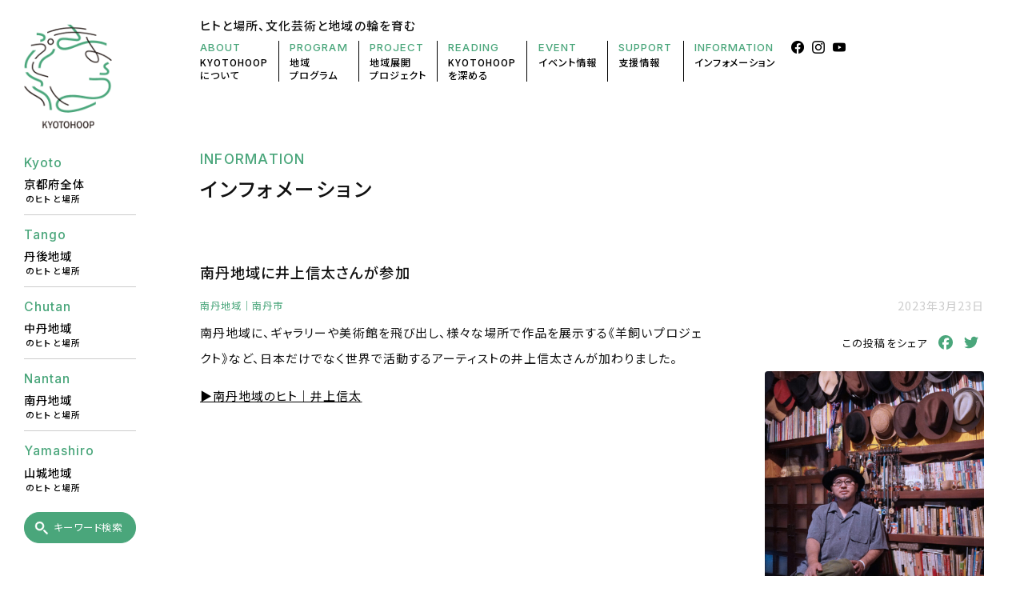

--- FILE ---
content_type: text/html; charset=UTF-8
request_url: https://kyotohoop.jp/information/nantan20230323/
body_size: 8015
content:
<!DOCTYPE html>
<html lang="ja">
<head>
<meta charset="UTF-8">
<meta http-equiv="X-UA-Compatible" content="IE=Edge,chrome=1">
<meta name="Description" content="KYOTOHOOP（きょうとふーぷ）は、京都府域のヒトと場所、文化芸術と地域の輪を育む『京都府地域文化創造促進事業』の情報サイトです。">
<meta name="Keywords" content="KYOTOHOOP,きょうとふーぷ,京都フープ,京都府,丹後,南丹,中丹,山城,クリエイター,アーティスト,京都府地域文化創造促進事業,文化芸術,文化,芸術,アート">
<meta property="og:type" content="website">
<meta property="og:locale" content="ja_JP">
<meta property="og:description" content="KYOTOHOOP（きょうとふーぷ）は、京都府域のヒトと場所、文化芸術と地域の輪を育む『京都府地域文化創造促進事業』の情報サイトです。">
<meta property="og:url" content="https://kyotohoop.jp">
<meta property="og:image" content="https://kyotohoop.jp/images/2022/08/ogp.png">
<meta property="og:site_name" content="KYOTOHOOP｜京都府域文化芸術情報サイト（きょうとふーぷ）">
<meta property="og:title" content="南丹地域に井上信太さんが参加 | KYOTOHOOP｜京都府域文化芸術情報サイト（きょうとふーぷ）">
<meta name="twitter:card" content="summary_large_image">
<meta name="twitter:site" content="kyotohoop">
<meta name="twitter:title" content="KYOTOHOOP｜京都府域文化芸術情報サイト（きょうとふーぷ）">
<meta name="twitter:description" content="KYOTOHOOP（きょうとふーぷ）は、京都府域のヒトと場所、文化芸術と地域の輪を育む『京都府地域文化創造促進事業』の情報サイトです。">
<meta name="twitter:image" content="https://kyotohoop.jp/images/2022/08/ogp.png">
<title>南丹地域に井上信太さんが参加 | KYOTOHOOP｜京都府域文化芸術情報サイト（きょうとふーぷ）</title>
<link rel="apple-touch-icon" sizes="180x180" href="https://kyotohoop.jp/images/common/favicon/apple-touch-icon.png">
<link rel="icon" type="image/png" sizes="32x32" href="https://kyotohoop.jp/images/common/favicon/favicon-32x32.png">
<link rel="icon" type="image/png" sizes="16x16" href="https://kyotohoop.jp/images/common/favicon/favicon-16x16.png">
<link rel="manifest" href="https://kyotohoop.jp/images/common/favicon/site.webmanifest">
<link rel="mask-icon" href="https://kyotohoop.jp/images/common/favicon/safari-pinned-tab.svg" color="#666666">
<link rel="shortcut icon" href="https://kyotohoop.jp/images/common/favicon/favicon.ico">
<meta name="msapplication-TileColor" content="#ffffff">
<meta name="msapplication-config" content="https://kyotohoop.jp/images/common/favicon/browserconfig.xml">
<meta name="theme-color" content="#ffffff">
<link href="https://kyotohoop.jp/css/reset.css" rel="stylesheet" type="text/css">
<link href="https://kyotohoop.jp/css/common.css" rel="stylesheet" type="text/css">
<link rel="preconnect" href="https://fonts.googleapis.com">
<link rel="preconnect" href="https://fonts.gstatic.com" crossorigin>
<link href="https://fonts.googleapis.com/css2?family=Inter:wght@500;600;700&&family=Noto+Sans+JP:wght@400;500&display=swap" rel="stylesheet">
<link href="https://kyotohoop.jp/css/form_all.css" rel="stylesheet" type="text/css">
<link href="https://kyotohoop.jp/css/photoswipe.css" rel="stylesheet" type="text/css">
<link href="https://kyotohoop.jp/css/photoswipe-default-skin.css" rel="stylesheet" type="text/css">
<link href="https://kyotohoop.jp/css/information.css" rel="stylesheet" type="text/css">
<link href="https://kyotohoop.jp/css/view_s.css?202511040949" media="screen and (max-width:600px)" rel="stylesheet" type="text/css">
<link href="https://kyotohoop.jp/css/print.css?202511040949" media="print" rel="stylesheet" type="text/css">
<script src="https://kyotohoop.jp/js/js.cookie.js" type="text/javascript" charset="utf-8"></script>
<script src="https://kyotohoop.jp/js/jquery-3.6.0.js" type="text/javascript" charset="utf-8"></script>
<script src="https://kyotohoop.jp/js/jquery-ui-1.12.1.js" type="text/javascript" charset="utf-8"></script>
<script src="https://kyotohoop.jp/js/jquery.easing-1.4.1.js" type="text/javascript" charset="utf-8"></script>
<script src="https://kyotohoop.jp/js/photoswipe.js" type="text/javascript" charset="utf-8"></script>
<script src="https://kyotohoop.jp/js/photoswipe-ui-default.js" type="text/javascript" charset="utf-8"></script>
<script src="https://kyotohoop.jp/js/photoswipe-simplify.js" type="text/javascript" charset="utf-8"></script>
<script src="https://kyotohoop.jp/js/form_all.js" type="text/javascript" charset="utf-8"></script>
<script src="https://kyotohoop.jp/js/common.js" type="text/javascript" charset="utf-8"></script>
<noscript>
<link href="https://kyotohoop.jp/css/noscript.css" rel="stylesheet" type="text/css" media="all">
</noscript>
<!-- Google tag (gtag.js) -->
<script async src="https://www.googletagmanager.com/gtag/js?id=G-FGHSGVYY9E"></script>
<script>
  window.dataLayer = window.dataLayer || [];
  function gtag(){dataLayer.push(arguments);}
  gtag('js', new Date());

  gtag('config', 'G-FGHSGVYY9E');
</script>
	<style>img:is([sizes="auto" i], [sizes^="auto," i]) { contain-intrinsic-size: 3000px 1500px }</style>
	<style id='classic-theme-styles-inline-css' type='text/css'>
/*! This file is auto-generated */
.wp-block-button__link{color:#fff;background-color:#32373c;border-radius:9999px;box-shadow:none;text-decoration:none;padding:calc(.667em + 2px) calc(1.333em + 2px);font-size:1.125em}.wp-block-file__button{background:#32373c;color:#fff;text-decoration:none}
</style>
<link rel='stylesheet' id='addtoany-css' href='https://kyotohoop.jp/_/wp-content/plugins/add-to-any/addtoany.min.css?ver=1.16' type='text/css' media='all' />
<script type="text/javascript" id="addtoany-core-js-before">
/* <![CDATA[ */
window.a2a_config=window.a2a_config||{};a2a_config.callbacks=[];a2a_config.overlays=[];a2a_config.templates={};a2a_localize = {
	Share: "共有",
	Save: "ブックマーク",
	Subscribe: "購読",
	Email: "メール",
	Bookmark: "ブックマーク",
	ShowAll: "すべて表示する",
	ShowLess: "小さく表示する",
	FindServices: "サービスを探す",
	FindAnyServiceToAddTo: "追加するサービスを今すぐ探す",
	PoweredBy: "Powered by",
	ShareViaEmail: "メールでシェアする",
	SubscribeViaEmail: "メールで購読する",
	BookmarkInYourBrowser: "ブラウザにブックマーク",
	BookmarkInstructions: "このページをブックマークするには、 Ctrl+D または \u2318+D を押下。",
	AddToYourFavorites: "お気に入りに追加",
	SendFromWebOrProgram: "任意のメールアドレスまたはメールプログラムから送信",
	EmailProgram: "メールプログラム",
	More: "詳細&#8230;",
	ThanksForSharing: "共有ありがとうございます !",
	ThanksForFollowing: "フォローありがとうございます !"
};

a2a_config.icon_color="#ffffff,#4aa67b";
/* ]]> */
</script>
<script type="text/javascript" defer src="https://static.addtoany.com/menu/page.js" id="addtoany-core-js"></script>
<script type="text/javascript" src="https://kyotohoop.jp/_/wp-includes/js/jquery/jquery.min.js?ver=3.7.1" id="jquery-core-js"></script>
<script type="text/javascript" src="https://kyotohoop.jp/_/wp-includes/js/jquery/jquery-migrate.min.js?ver=3.4.1" id="jquery-migrate-js"></script>
<script type="text/javascript" defer src="https://kyotohoop.jp/_/wp-content/plugins/add-to-any/addtoany.min.js?ver=1.1" id="addtoany-jquery-js"></script>
</head>

<body data-ocssl='1' class="bended flex page_single">

<div id="menu_switch">
	
	<p>
		<span id="switch_top" class="switch_bar"></span>
		<span id="switch_middle" class="switch_bar"></span>
		<span id="switch_bottom" class="switch_bar"></span>
	</p>
	
</div><!--/menu_switch-->

<div id="header" class="full">
	
	<div id="header_inner" class="clearfix">
		
		<div id="header_side" class="clearfix">
			
			<h1 id="header_logo"><a href="https://kyotohoop.jp"><img src="https://kyotohoop.jp/images/common/kyotohoop.jp.png" alt=""></a></h1>
			
			<div id="area_menu" class="clearfix">
				
				<h2 id="header_copy" class="only_sp">ヒトと場所、<br class="only_wide">文化芸術と地域の輪を育む</h2>
				
				<ul class="clearfix">
					<li id="menu_all" class=" only_pc">
						<a href="https://kyotohoop.jp/">
							<span class="menu_en">Kyoto</span>
							<span class="menu_ja clearfix"><span class="area">京都府全体</span><span class="label">のヒトと場所</span></span>
						</a>
					</li>
					<li id="menu_tango" class="">
						<a href="https://kyotohoop.jp/area/tango/">
							<span class="menu_en">Tango</span>
							<span class="menu_ja clearfix"><span class="area">丹後地域</span><span class="label">のヒトと場所</span></span>
							<span class="menu_active only_pc"><img src="https://kyotohoop.jp/images/common/area_image_tango_wide.jpg" alt=""></span>
						</a>
					</li>
					<li id="menu_chutan" class="">
						<a href="https://kyotohoop.jp/area/chutan/">
							<span class="menu_en">Chutan</span>
							<span class="menu_ja clearfix"><span class="area">中丹地域</span><span class="label">のヒトと場所</span></span>
							<span class="menu_active only_pc"><img src="https://kyotohoop.jp/images/common/area_image_chutan_wide.jpg" alt=""></span>
						</a>
					</li>
					<li id="menu_nantan" class="">
						<a href="https://kyotohoop.jp/area/nantan/">
							<span class="menu_en">Nantan</span>
							<span class="menu_ja clearfix"><span class="area">南丹地域</span><span class="label">のヒトと場所</span></span>
							<span class="menu_active only_pc"><img src="https://kyotohoop.jp/images/common/area_image_nantan_wide.jpg" alt=""></span>
						</a>
					</li>
					<li id="menu_yamashiro" class="">
						<a href="https://kyotohoop.jp/area/yamashiro/">
							<span class="menu_en">Yamashiro</span>
							<span class="menu_ja clearfix"><span class="area">山城地域</span><span class="label">のヒトと場所</span></span>
							<span class="menu_active only_pc"><img src="https://kyotohoop.jp/images/common/area_image_yamashiro_wide.jpg" alt=""></span>
						</a>
					</li>
				</ul>
				
				<p id="search">キーワード検索</p>
				
				<div id="search_bg">
					
				</div><!--/search_bg-->
				
				<div id="search_pane">
					
					<div id="search_keyword">
						
						<p><form action="https://kyotohoop.jp" method="get" id="search_form">
	<input name="s" type="text" value="" placeholder="検索する"/>
	<button type="submit"></button>
</form>
</p>
						
					</div><!--/search_keyword-->
					
					<div id="search_filter" class="clearfix">
						
						<div id="search_filter_category" class="search_filter_group">
							
							<h4 class="title">記事の種類</h4>
							
							<ul class="clearfix">
								<li data-category="creators">ヒト</li>
								<li data-category="places">場所</li>
								<li data-category="reading">KYOTOHOOPを深める</li>
								<li data-category="support">支援情報</li>
							</ul>
							
						</div><!--/search_filter_category-->
						
						<div id="search_filter_genre" class="search_filter_group">
							
							<h4 class="title">表現ジャンル</h4>
							
							<ul class="clearfix">
								<li data-genre="立体造形">立体造形</li>
								<li data-genre="工芸">工芸</li>
								<li data-genre="絵画">絵画</li>
								<li data-genre="音楽">音楽</li>
								<li data-genre="デザイン">デザイン</li>
								<li data-genre="メディアアート（写真・イラスト等）">メディアアート（写真・イラスト等）</li>
								<li data-genre="伝統・郷土芸能">伝統・郷土芸能</li>
								<li data-genre="文芸表現（小説・詩・短歌等）">文芸表現（小説・詩・短歌等）</li>
								<li data-genre="演劇">演劇</li>
								<li data-genre="建築">建築</li>
								<li data-genre="ファッション">ファッション</li>
								<li data-genre="舞踊・身体表現">舞踊・身体表現</li>
								<li data-genre="支える（コーディネート等、文化芸術のサポート）">支える（コーディネート等、文化芸術のサポート）</li>
								<li data-genre="生活文化（茶の湯・いけばな・食文化等）">生活文化（茶の湯・いけばな・食文化等）</li>
								<li data-genre="その他の表現">その他の表現</li>
							</ul>
							
						</div><!--/search_filter_genre-->
						
						<p id="search_submit">この条件でページを探す</p>
						
						<div id="search_conditions" class="clearfix hide">
							
							<p data-condition="and" id="search_condition_and"><span></span>AND</p>
							<p data-condition="or" id="search_condition_or" class="active"><span></span>OR</p>
							
						</div><!--/search_conditions-->
						
					</div><!--/search_filter-->
					
				</div><!--/search_pane-->
				
<script>

$(function(){
	
	var selected_category = [];
	var selected_genre = [];
	
	var param_category = '';
	var param_genre = '';
	
	var param_condition = 'or';
	
	$('#search_conditions p').on('click', function(){
		var condition = $(this).attr('data-condition');
		param_condition = condition;
		$('#search_conditions p').removeClass('active');
		$(this).toggleClass('active');
	});
	
	$(document).on('input','input[name="s"]', function(e){
		$('#search_filter li').removeClass('active');
		$('#search_submit').removeClass('active');
	});
	
	var filter_max = 6;
	
	$('#search_filter_category li').on('click', function(){
		
		if(!$(this).hasClass('active') && $('#search_filter li.active').length == filter_max){
			alert('選択できる条件は6個までです');
			return false;
		}
		
		$('input[name="s"]').val('');
		var category = $(this).attr('data-category');
		var selected = $.inArray(category, selected_category);
		$(this).toggleClass('active');
		if($(this).hasClass('active')){
			selected_category.push(category);
		} else {
			if(selected >= 0){
				selected_category.splice(selected, 1);
			}
		}
		var params_category = '';
		$('#search_filter_category li.active').each(function(){
			var category_active = $(this).attr('data-category');
			params_category += category_active + ',';
		});
		param_category = '&sc=' + params_category;
		if($('#search_filter li.active').length > 0){
			$('#search_submit').addClass('active');
		} else {
			$('#search_submit').removeClass('active');
		}
		$('#search_submit.active').on('click', function(){
			window.location.href = 'https://kyotohoop.jp/q/?' + param_category.slice(0,-1) + param_genre.slice(0,-1);
		});
	});
	
	$('#search_filter_genre li').on('click', function(){
		
		if(!$(this).hasClass('active') && $('#search_filter li.active').length == filter_max){
			alert('選択できる条件は6個までです');
			return false;
		}
		
		$('input[name="s"]').val('');
		var genre = $(this).attr('data-genre');
		var selected = $.inArray(genre, selected_genre);
		$(this).toggleClass('active');
		if($(this).hasClass('active')){
			selected_genre.push(genre);
		} else {
			if(selected >= 0){
				selected_genre.splice(selected, 1);
			}
		}
		var params_genre = '';
		$('#search_filter_genre li.active').each(function(){
			var genre_active = $(this).attr('data-genre');
			params_genre += genre_active + ',';
		});
		param_genre = '&sg=' + params_genre;
		if($('#search_filter li.active').length > 0){
			$('#search_submit').addClass('active');
		} else {
			$('#search_submit').removeClass('active');
		}
		$('#search_submit.active').on('click', function(){
			window.location.href = 'https://kyotohoop.jp/q/?' + param_category.slice(0,-1) + param_genre.slice(0,-1);
		});
	});
	
	
	$('#search_form input').attr('placeholder','キーワードで検索する');
	
	$('#search').on('click',function(){
		$('#search_bg').fadeIn(250);
		$('#search_pane').fadeIn(350);
		$('#menu_switch').toggleClass('receded');
		if(!$('body').hasClass('sp')){
			$('#search_form input').focus();
		}
	});

	$('#search_bg').on('click',function(){
		$('#search_pane').fadeOut(300);
		$(this).delay(100).fadeOut(300);
	});
	
	$('#search_filter select').on('change',function(){
		var val = $(this).val();
		if(val != '未選択'){
			window.location.href = 'https://kyotohoop.jp/filter/?fi=' + val;
		}
	});
	
});

</script>
	
				
			</div><!--/area_menu-->
			
		</div><!--/header_side-->
		
		<div id="menu" class="clearfix">
			
			<h2 id="header_copy" class="only_pc">ヒトと場所、文化芸術と地域の輪を育む</h2>
			
			<ul id="menu_global" class="clearfix">
				<li id="menu_about">
					<a href="https://kyotohoop.jp/about/">
						<span class="menu_en">ABOUT</span>
						<span class="menu_ja">KYOTOHOOP<br class="only_middle">について</span>
					</a>
				</li>
				<li id="menu_program">
					<a href="https://kyotohoop.jp/program/">
						<span class="menu_en">PROGRAM</span>
						<span class="menu_ja">地域<br class="only_middle">プログラム</span>
					</a>
				</li>
				<li id="menu_project">
					<a href="https://kyotohoop.jp/project/">
						<span class="menu_en">PROJECT</span>
						<span class="menu_ja">地域展開<br class="only_middle">プロジェクト</span>
					</a>
				</li>
				<li id="menu_reading">
					<a href="https://kyotohoop.jp/reading/">
						<span class="menu_en">READING</span>
						<span class="menu_ja">KYOTOHOOP<br class="only_middle">を深める</span>
					</a>
				</li>
				<li id="menu_event">
					<a href="https://kyotohoop.jp/event/">
						<span class="menu_en">EVENT</span>
						<span class="menu_ja">イベント情報<br class="only_middle">&nbsp;</span>
					</a>
				</li>
				<li id="menu_support">
					<a href="https://kyotohoop.jp/support/">
						<span class="menu_en">SUPPORT</span>
						<span class="menu_ja">支援情報<br class="only_middle">&nbsp;</span>
					</a>
				</li>
				<li id="menu_info">
					<a href="https://kyotohoop.jp/information/">
						<span class="menu_en">INFORMATION</span>
						<span class="menu_ja">インフォメーション<br class="only_middle">&nbsp;</span>
					</a>
				</li>
			</ul>
			
			<ul id="header_sns">
				<li><a href="https://www.facebook.com/kyotohoop/" target="_blank"><img src="https://kyotohoop.jp/images/common/icon_facebook.png" alt="facebook@kyotohoop"></a></li>
				<li><a href="https://www.instagram.com/kyotohoop/" target="_blank"><img src="https://kyotohoop.jp/images/common/icon_instagram.png" alt="instagram@kyotohoop"></a></li>
				<li><a href="https://www.youtube.com/@kyotohoop/" target="_blank"><img src="https://kyotohoop.jp/images/common/icon_youtube.png" alt="youtube@kyotohoop"></a></li>
			</ul>
			
		</div><!--/menu-->
		
	</div><!--/header_inner-->
	
<script>

var area_h = $('#area_menu').height();
var logo_h = $('#header_logo').height();
var side_h = area_h + logo_h + 60;

$(window).on('load resize',function(){
	
	var window_h = $(window).height();
	
	//alert(window_h + '/' + side_h);
	
	if(window_h <= side_h){
		$('body').addClass('side_scroll');
	} else {
		$('body').removeClass('side_scroll');
	}
	
});

</script>
	
</div><!--/header-->

<div id="waist">
		
	<div class="heading narrow">
		
		<div class="inner clearfix">
			
			<h3 class="title">
				
				<span class="title_en webfont">INFORMATION</span>
				<span class="title_ja">インフォメーション</span>
				
			</h3>
			
		</div><!--/inner-->
		
	</div><!--/heading-->
	
	<div class="content">
		
		<div class="inner clearfix">
			
			<h3 class="post_title">南丹地域に井上信太さんが参加</h3>
			
			<div class="article_meta" data-pswp>
				
				<div id="article_meta_heading" class="clearfix">
					
					<h4 class="post_date clear">2023年3月23日</h4>
					
					<h5 id="post_share" class="clearfix"><span class="label">この投稿をシェア</span> <div class="addtoany_shortcode"><div class="a2a_kit a2a_kit_size_24 addtoany_list" data-a2a-url="https://kyotohoop.jp/information/nantan20230323/" data-a2a-title="南丹地域に井上信太さんが参加"><a class="a2a_button_facebook" href="https://www.addtoany.com/add_to/facebook?linkurl=https%3A%2F%2Fkyotohoop.jp%2Finformation%2Fnantan20230323%2F&amp;linkname=%E5%8D%97%E4%B8%B9%E5%9C%B0%E5%9F%9F%E3%81%AB%E4%BA%95%E4%B8%8A%E4%BF%A1%E5%A4%AA%E3%81%95%E3%82%93%E3%81%8C%E5%8F%82%E5%8A%A0" title="Facebook" rel="nofollow noopener" target="_blank"></a><a class="a2a_button_twitter" href="https://www.addtoany.com/add_to/twitter?linkurl=https%3A%2F%2Fkyotohoop.jp%2Finformation%2Fnantan20230323%2F&amp;linkname=%E5%8D%97%E4%B8%B9%E5%9C%B0%E5%9F%9F%E3%81%AB%E4%BA%95%E4%B8%8A%E4%BF%A1%E5%A4%AA%E3%81%95%E3%82%93%E3%81%8C%E5%8F%82%E5%8A%A0" title="Twitter" rel="nofollow noopener" target="_blank"></a></div></div></h5>
					
				</div><!--/article_meta_heading-->
				
				<p class="clear"><a href="https://kyotohoop.jp/images/2023/03/nantan_09_inoue.jpg"><img src="https://kyotohoop.jp/images/2023/03/nantan_09_inoue-800x800.jpg" alt=""></a></p>
				
<script>
	
$(function(){
	
	photoswipeSimplify.init({
		fullscreenEl: false,
		//zoomEl: false,
		shareEl: false,
		tapToClose: true,
	});
	
});

</script>
			</div><!--/article_meta-->
			
			<article class="post">
				
				<h5 class="post_area w_city"><span class="updated_area">南丹地域</span>｜南丹市</h5>
								
				<p>南丹地域に、ギャラリーや美術館を飛び出し、様々な場所で作品を展示する《羊飼いプロジェクト》など、日本だけでなく世界で活動するアーティストの井上信太さんが加わりました。 </p>
<p><a href="https://kyotohoop.jp/creators/inoue_shinta/">&#x25b6;︎南丹地域のヒト｜井上信太</a></p>
				
			</article>
			
		</div><!--/inner-->
		
	</div><!--/content-->
	
	<div id="related_issues" class="section">
		
		<div class="inner clearfix">
			
			<h3 class="title">
				<span class="title_en webfont">RELATED CREATORS & PLACES</span>
				<span class="title_ja">関連するヒトと場所</span>
			</h3>
			
			<div id="area_issue_panes" class="clearfix">
				
<br />
<b>Warning</b>:  Undefined variable $issue_image in <b>/home/kyotohoop/kyotohoop.jp/public_html/_/wp-content/themes/kyotohoop/single-information.php</b> on line <b>142</b><br />
<br />
<b>Warning</b>:  Trying to access array offset on null in <b>/home/kyotohoop/kyotohoop.jp/public_html/_/wp-content/themes/kyotohoop/single-information.php</b> on line <b>142</b><br />
				<div class="area_issue_pane creators">
					
					<div class="area_issue_image hover_big">
						
						<a href="https://kyotohoop.jp/creators/inoue_shinta/">
							
							<p class="area_issue_image_thumbnail"><img src="https://kyotohoop.jp/images/2023/03/nantan_09_inoue-500x500.jpg" alt=""></p>
							
							<div class="issue_pane_title">
								
								<p>アーティスト</p>
								
							</div><!--/issue_pane_title-->
							
							<p class="issue_pane_city">南丹市</p><!--/issue_pane_city-->
							
						</a>
						
					</div><!--/area_issue_image-->
					
					<h3 class="area_issue_name">
						
						<span class="issue_name_en">INOUE Shinta</span>
						<span class="issue_name_ja hover_arrow"><a href="https://kyotohoop.jp/creators/inoue_shinta/">井上信太</a></span>
						
					</h3><!--/area_issue_name-->
					
				</div><!--/area_issue_pane-->
				
			</div><!--/area_issue_panes-->
			
		</div><!--/inner-->
		
	</div><!--/related_issues-->
	
	<div id="single_paging" class="clear clearfix">
		
		<div class="inner clearfix">
			
										
			<ul class="clearfix webfont">
						
				<li id="paging_prev">
					<a class="prev" href="https://kyotohoop.jp/information/nantan20230322/">
						<img src="https://kyotohoop.jp/images/common/icon_prev.png" alt="">
					</a>
				</li>
				
				<li id="paging_list">
					<a href="https://kyotohoop.jp/information/"> INFORMATION一覧</a>
				</li>
				
				<li id="paging_next">
					<a class="next" href="https://kyotohoop.jp/information/nantan20230324/">
						<img src="https://kyotohoop.jp/images/common/icon_next.png" alt="">
					</a>
				</li>
			</ul>
			
		</div><!--/inner-->
		
	</div><!--/paging-->
	
</div><!--/waist-->

<div id="footer">
	
	<div class="inner">
		
		<div id="hashtag">
			
			<p>KYOTOHOOPでは、個々人の視点も必要としています。Instagram等のSNSで、ハッシュタグ<span class="label">#kyotohoop</span>または<span class="label">#きょうとふーぷ</span>をつけて、京都府域で見つけた文化芸術を感じる人や場所、体験などを教えてください。</p>
			
		</div><!--/hashtag-->
		
		<div id="footer_logos">
			
			<ul class="clearfix">
				<li>
					<a href="https://kyotohoop.jp/" target="_blank">
						<span class="footer_logo_image" style="width: 80px;"><img src="https://kyotohoop.jp/images/2022/08/kyotohoop.jp_.png" alt=""></span>
					</a>
				</li>
				<li>
					<a href="https://www.pref.kyoto.jp/bungei/bunkasouzousuishin.html" target="_blank">
						<span class="footer_logo_image" style="width: 70px;"><img src="https://kyotohoop.jp/images/2022/08/kyotohu_logo.png" alt=""></span>
						<span class="footer_logo_text">京都府地域文化<br />
創造促進事業</span>
					</a>
				</li>
				<li>
					<a href="https://www.chiikiglocal.go.jp/results/index.html" target="_blank">
						<span class="footer_logo_image" style="width: 80px;"><img src="https://kyotohoop.jp/images/2022/08/bunkacho_logo.png" alt=""></span>
						<span class="footer_logo_text">令和7年度文化庁<br />
文化芸術創造拠点形成事業</span>
					</a>
				</li>
				<li>
					<a href="https://kyotohoop.jp/reading/all2023/" target="_blank">
						<span class="footer_logo_image" style="width: 70px;"><img src="https://kyotohoop.jp/images/2024/03/2023_all_kyotohoop.png" alt=""></span>
						<span class="footer_logo_text">2023年度<br />
実施報告書</span>
					</a>
				</li>
				<li>
					<a href="https://kyotohoop.jp/reading/all2024/" target="_blank">
						<span class="footer_logo_image" style="width: 70px;"><img src="https://kyotohoop.jp/images/2025/03/2024_all_kyotohoop.png" alt=""></span>
						<span class="footer_logo_text">2024年度<br />
実施報告書</span>
					</a>
				</li>
				<li>
					<a href="https://culturehub.kyoto/" target="_blank">
						<span class="footer_logo_image" style="width: 75px;"><img src="https://kyotohoop.jp/images/2025/07/de6e542e24c52f7740124cd78db90666.jpg" alt=""></span>
						<span class="footer_logo_text">KYOTO <br />
CURTURE HUB <br />
</span>
					</a>
				</li>
				<li>
					<a href="https://music-fusion.kyoto/" target="_blank">
						<span class="footer_logo_image" style="width: 75px;"><img src="https://kyotohoop.jp/images/2025/09/MFK.png" alt=""></span>
						<span class="footer_logo_text">Music Fusion<br />
in Kyoto 音楽祭</span>
					</a>
				</li>
			</ul>
		
		</div><!--/footer_logos-->
		
		<ul>
			<li>京都：Re-Search実行委員会</li>
			<li>事務局｜京都府文化生活部文化芸術課</li>
			<li>〒602-8570 京都市上京区下立売通新町西入薮ノ内町</li>
			<li>TEL｜075-414-5549　FAX｜075-414-4223</li>
			<li id="footer_contact"><a href="https://kyotohoop.jp/support/">メールでのお問い合わせはこちら</a></li>
		</ul>
		
		<p id="footer_privacy" class="centering"><a href="https://kyotohoop.jp/privacy/">個人情報の取り扱いについて</a></p>
		
		<ul id="footer_sns">
			<li><a href="https://www.facebook.com/kyotohoop/" target="_blank"><img src="https://kyotohoop.jp/images/common/icon_facebook.png" alt="facebook@kyoto.artsconsortium"></a></li>
			<li><a href="https://www.instagram.com/kyotohoop/" target="_blank"><img src="https://kyotohoop.jp/images/common/icon_instagram.png" alt="instagram@kyotohoop"></a></li>
			<li><a href="https://www.youtube.com/@kyotohoop/" target="_blank"><img src="https://kyotohoop.jp/images/common/icon_youtube.png" alt="youtube@kyotohoop"></a></li>
		</ul>
		
		<p id="copyright" class="webfont clear">Copyright &copy; Kyoto Prefecture. All Rights Reserved.</p>
		
	</div><!--/inner-->
	
</div><!--/footer-->

<script type="speculationrules">
{"prefetch":[{"source":"document","where":{"and":[{"href_matches":"\/*"},{"not":{"href_matches":["\/_\/wp-*.php","\/_\/wp-admin\/*","\/images\/*","\/_\/wp-content\/*","\/_\/wp-content\/plugins\/*","\/_\/wp-content\/themes\/kyotohoop\/*","\/*\\?(.+)"]}},{"not":{"selector_matches":"a[rel~=\"nofollow\"]"}},{"not":{"selector_matches":".no-prefetch, .no-prefetch a"}}]},"eagerness":"conservative"}]}
</script>
        <script type="text/javascript">
            /* <![CDATA[ */
           document.querySelectorAll("ul.nav-menu").forEach(
               ulist => { 
                    if (ulist.querySelectorAll("li").length == 0) {
                        ulist.style.display = "none";

                                            } 
                }
           );
            /* ]]> */
        </script>
        
</body>
</html>

--- FILE ---
content_type: text/css
request_url: https://kyotohoop.jp/css/common.css
body_size: 9014
content:
/*

Common

Main Color: #
Sub Color #

*/

html {
	font-size: 13px !important;
}
body {
	position: relative;
	width: 100%;
	height: 100%;
	font-family: 'Noto Sans JP','游ゴシック体','Yu Gothic',YuGothic,'ヒラギノ角ゴ Pro W3','Hiragino Kaku Gothic Pro','メイリオ',Meiryo,'MS Pゴシック','MS PGothic',sans-serif;
	font-size: 13px !important;
	font-weight: 400;
	font-feature-settings: 'palt';
	letter-spacing: 0.01em;
	line-height: 1.62em;
	color: #111;
	background: #FFF;
}
body.win {
	font-family: 'メイリオ',Meiryo,'Noto Sans JP',sans-serif;
}
::selection {
	background: #ADB2BF;
}
::-moz-selection {
	background: #ADB2BF;
}
a {
	color: #000 !important;
	text-decoration: none;
	cursor: pointer;
}
a:hover {
	color: #000 !important;
	text-decoration: underline;
}
.inner {
	position: relative;
	/* margin: 0 auto; */
	padding: 0 50px;
	max-width: 1200px;
	min-width: 1100px;
	min-width: 800px;
	width: auto;
	box-sizing: border-box;
}
.inner.wider {
	padding: 0 50px;
	max-width: 100%;
	width: 100%;
}
.inset {
	max-width: 60%;
	width: 60%;
}
.section {
	position: relative;
	margin: 0 auto 8.5em auto;
}
#waist .section:last-child {
	margin-bottom: 0;
}
.main {
	width: 66%;	
}
.side {
	width: 22%;
}

h2.title {
	margin-bottom: 5rem;
	font-size: 2.3em;
	font-weight: 500;
}
h3.title {
	margin-bottom: 3em;
	font-size: 1.78em !important;
	font-size: 1.62em !important;
	font-size: 1.5em !important;
	font-size: 1.9em !important;
	font-weight: 500 !important;
	line-height: 1.5em;
	letter-spacing: 0.05em;
}
h3.title a {
	text-decoration: none;
}
h3.title.marginless {
	margin-bottom: 1.5em;
}
h4.title {
	margin-bottom: 1em;
	font-size: 1.2em !important;
	font-weight: 500 !important;
}
h5.title {
	margin-bottom: 1em;
	font-size: 1.05em;
	font-weight: 500;
}
h4.message_title {
	margin-bottom: 1.5em;
	font-size: 1.6em;
	font-weight: 500 !important;
	line-height: 1.5em;
}
.title_en {
	display: block;
	font-size: 0.74em;
	font-size: 0.7em;
	color: #18c9ad;
	color: #4aa67b !important;
}
.title_ja {
	display: block;
	font-size: 1em;
	letter-spacing: 0.1em;
}
.summary p,
p.summary {
	font-size: 1.15em !important;
	line-height: 2em !important;
}
strong {
	font-weight: 500 !important;
}
img {
	width: 100%;
	height: auto;
	-ms-interpolation-mode: bicubic;
	-ms-interpolation-mode: nearest-neighbor;
}
svg {
	width: 100%;
	height: auto;
}
.astarisc {
	margin-left: 0.3em;
	color: #888;
}
hr {
	display: block;
	margin: 2.5em 0;
	height: 1px;
	border: 0;
	background: #DDD;
}
hr.hr_short {
	margin: 3.5em 0;
	width: 25% !important;
	background: #111;
}
.heading_middle {
	margin: 1.5em 0 1em 0;
	padding-bottom: 0.5em;
	border-bottom: solid 2px #111;
	font-size: 1.45em;
	font-weight: 500;
}
.heading_large {
	margin: 1.5em 0 1em 0;
	padding: 0.5em 1em;
	border: solid 1px #111;
	border-bottom: solid 6px #4aa67b;
	color: #4aa67b;
	font-size: 1.5em;
	line-height: 1.6em;
	font-weight: 500;
}
blockquote {
	position: relative;
	margin: 2.5em 0;
	padding: 1.75em 2.5em;
	border: solid 2px #4aa67b;
}
blockquote p {
	color: #4aa67b;
	line-height: 1.8em !important;
}
blockquote p:last-child {
	margin-bottom: 0 !important;
}
blockquote::before {
	position: absolute;
	right: 10px;
	top: -15px;
	content: '“';
	content: '”';
	height: 30px;
	font-size: 5em;
	background: #fff;
	line-height: 1em;
	color: #4aa67b;
	overflow: hidden;
}
_blockquote p::after {
	content: '”';
	margin-left: 0.25em;
	font-size: 1.5em;
	line-height: 1em;
}
.only_pc {
	display: block;
}
.only_sp {
	display: none;
}
.only_middle {
	display: none;
}
.only_wide {
	display: block;
}
.only_narrow {
	display: none;
}
.webfont {
	font-family: 'Inter', sans-serif;
}
.thin {
	font-weight: 300 !important;
}
.thinner {
	font-weight: 100 !important;
}
.bold {
	font-weight: 500 !important;
}
.bolder {
	font-weight: 700 !important;
}
.italic {
	font-style: italic !important;
}
.serif {
	font-family: 'Noto Serif JP',"游明朝体","Yu Mincho",YuMincho,"ヒラギノ明朝 Pro W6","Hiragino Mincho Pro","小塚明朝R","小塚明朝 std R","Kozuka Mincho std","HGS明朝E","ＭＳ Ｐ明朝",serif;
}
.sans {
	font-family: 'Noto Sans JP',"游ゴシック体","Yu Gothic", YuGothic,"ヒラギノ角ゴ Pro W3","Hiragino Kaku Gothic Pro","メイリオ",Meiryo,"MS Pゴシック","MS PGothic",sans-serif;
}
.centering {
	text-align: center !important;
}
.hide {
	display: none !important;
}
p.note,
.note li {
	clear: both;
	margin-top: 1.5rem;
	font-size: 0.9em !important;
	color: #AAA;
}
.i_before {
	margin-right: 0.8em;
}
.i_after {
	margin-left: 0.8em;
}
.square {
	font-size: 0.7em;
	line-height: 1em;
	vertical-align: super;
}
p.notfound,
p.empty {
	padding: 8em 0;
	text-align: center;
	color: #DDD;
	font-size: 1.1em;
}
.link {
	margin: 3em 0;
}
.link a {
	display: inline-block;
	padding: 1.2em 6em 1.2em 1.2em;
	text-align: center;
	border: solid 1px #787878;
		-o-border-radius: 50px;
		-ms-border-radius: 50px;
		-moz-border-radius: 50px;
		-webkit-border-radius: 50px;
	border-radius: 4px;
		-o-transition: all 200ms linear;
		-ms-transition: all 200ms linear;
		-moz-transition: all 200ms linear;
		-webkit-transition: all 200ms linear;
	transition: all 200ms linear;
	text-decoration: none;
	box-sizing: border-box;
}
.link a {
	display: inline-block;
	position: relative;
	padding: 1.2em 5.4em 1.2em 1.2em;
	text-align: center;
	border: solid 1px #787878;
		-o-border-radius: 5px;
		-ms-border-radius: 5px;
		-moz-border-radius: 5px;
		-webkit-border-radius: 5px;
	border-radius: 5px;
		-o-transition: all 200ms linear;
		-ms-transition: all 200ms linear;
		-moz-transition: all 200ms linear;
		-webkit-transition: all 200ms linear;
	transition: all 200ms linear;
	text-decoration: none;
	box-sizing: border-box;
}
.link a:after {
	position: absolute;
	right: 0.5em;
	top: 1.2em;
	content: '';
	width: 30px;
	height: 30px;
	background: url(../images/common/icon_link.png) no-repeat center center / 30px;
}
.link a:hover:after {
		-o-animation: moving 500ms ease-in-out;
		-ms-animation: moving 500ms ease-in-out;
		-moz-animation: moving 500ms ease-in-out;
		-webkit-animation: moving 500ms ease-in-out;
	animation: moving 500ms ease-in-out;
}
@keyframes moving {
	0% {
		right: 0.5em;
	}
	50% {
		right: 1em;
	}
	100% {
		right: 0.5em;
	}
}
.fading {
	padding-top: 24px;
		filter: alpha(opacity=0);
		-moz-opacity: 0;
	opacity: 0;
}
.floating {
	width: 47.5%;
}
.floating:nth-of-type(odd) {
	float: left;
}
.floating:nth-of-type(even) {
	float: right;
}
.clear {
	clear: both !important;
}
.text p:last-of-type {
	margin-bottom: 1em;
}
.heading {
	margin-bottom: 7.5em;
}
.heading.narrow {
	margin-bottom: 5em;
}
.heading .text {
	margin-bottom: 5rem;
	font-size: 1.5em;
	text-align: left;
}
.heading .note {
	margin-top: 1rem !important;
	line-height: 1.6em !important;
}
.hoop {
	position: relative;
}
.hoop::before {
	position: absolute;
	top: -20px;
	left: -40px;
	content: '';
	width: 90px;
	height: 90px;
	border: 9px solid #eafcf2;
	border-radius: 50vh;
	z-index: -1;
	animation: hoop_moving 4000ms ease-in-out infinite;
}
@keyframes hoop_moving {
  0%{
	transform: scale(1);
  }
  50%{
	transform: scale(1.2);
  }
  100%{
	transform: scale(1);
  }
}

.columns_summary h3.title {
	float: left !important;
	width: 30%;
}
.columns_summary .columns_content {
	position: relative;
	float: right !important;
	width: 65%;
}
.columns_summary h4 {
	margin-bottom: 0.6em;
	font-size: 1.25em;
	font-weight: 500 !important;
}
.columns_summary p {
	font-size: 1.15em;
	line-height: 2.4em;
}


/** Switch **/

#menu_switch {
	display: none;
	position: fixed;
	right: 20px;
	top: 30px;
	cursor: pointer;
	-webkit-tap-highlight-color: transparent !important;
	z-index: 20000;
}
#menu_switch.receded {
	z-index: 2000 !important;
}
#menu_switch p {
	position: relative;
	width: 40px;
	height: 30px;
}
.switch_bar {
	display: block;
	position: absolute;
	left: 0;
	width: 40px;
	height: 5px;
	background: #4aa67b;
		-o-border-radius: 100px;
		-ms-border-radius: 100px;
		-moz-border-radius: 100px;
		-webkit-border-radius: 100px;
	border-radius: 100px;
		-o-transition: all 140ms linear;
		-ms-transition: all 140ms linear;
		-moz-transition: all 140ms linear;
		-webkit-transition: all 140ms linear;
	transition: all 140ms linear;
}
#menu_switch #switch_top {
	top: 0;
	width: 33px;
}
#menu_switch #switch_middle {
	top: 13px;
}
#menu_switch #switch_bottom {
	bottom: 0;
	width: 33px;
}
.expanded #menu_switch #switch_top {
	top: 13px;
		-o-transform: translateY(10px) rotate(45deg);
		-ms-transform: translateY(10px) rotate(45deg);
		-moz-transform: translateY(10px) rotate(45deg);
		-webkit-transform: translateY(10px) rotate(45deg);
	transform: rotate(40deg);
		-o-transition: all 120ms ease-in;
		-ms-transition: all 120ms ease-in;
		-moz-transition: all 120ms ease-in;
		-webkit-transition: all 120ms ease-in;
	transition: all 120ms ease-in;
}
.expanded #menu_switch #switch_bottom {
	bottom: 13px;
		-o-transform: translateY(10px) rotate(-45deg);
		-ms-transform: translateY(10px) rotate(-45deg);
		-moz-transform: translateY(10px) rotate(-45deg);
		-webkit-transform: translateY(10px) rotate(-45deg);
	transform: rotate(-40deg);
		-o-transition: all 120ms ease-in;
		-ms-transition: all 120ms ease-in;
		-moz-transition: all 120ms ease-in;
		-webkit-transition: all 120ms ease-in;
	transition: all 120ms ease-in;
}


/* More */

.more {
	position: relative;
	margin-top: 5.6em;
	margin-top: 4.2em;
}
.more a {
	position: relative;
	padding-left: 20px;
	font-size: 1.05em;
	text-decoration: none;
}
.more a::before {
	position: absolute;
	top: 50%;
	left: 0;
		-webkit-transform: translateY(-50%);
		-ms-transform: translateY(-50%);
	transform: translateY(-50%);
	content: '';
	width: 1em;
	height: 1em;
	background: url(../images/common/icon_more.png) no-repeat center / contain;
}
.more a:hover::before {
	animation: more_moving 500ms ease-in-out;
}
@keyframes more_moving {
	0% {
		left: 0;
	}
	50% {
		left: -5px;
	}
	100% {
		left: 0;
	}
}


/* Hover */

.hover_big a {
	display: block;
		-o-transition: all 300ms ease-in-out;
		-ms-transition: all 300ms ease-in-out;
		-moz-transition: all 300ms ease-in-out;
		-webkit-transition: all 300ms ease-in-out;
	transition: all 300ms ease-in-out;
	text-decoration: none;
}
.hover_big a:hover {
	transform: scale(1.04);
		-o-transition: all 250ms ease-in-out;
		-ms-transition: all 250ms ease-in-out;
		-moz-transition: all 250ms ease-in-out;
		-webkit-transition: all 250ms ease-in-out;
	transition: all 250ms ease-in-out;
}

.hover_arrow {
	position: relative;
	display: inline-block !important;
}
.hover_arrow a {
	display: block;
	text-decoration: none;
}
.hover_arrow a::after {
	position: absolute;
	top: 52%;
	right: -20px;
		-webkit-transform: translateY(-50%);
		-ms-transform: translateY(-50%);
	transform: translateY(-50%);
	content: '';
	width: 0.8em;
	height: 0.8em;
	background: url(../images/common/icon_more.png) no-repeat center / contain;
		-o-transition: all 200ms ease-in-out;
		-ms-transition: all 200ms ease-in-out;
		-moz-transition: all 200ms ease-in-out;
		-webkit-transition: all 200ms ease-in-out;
	transition: all 200ms ease-in-out;
}
.hover_arrow a:hover::after {
	animation: hover_arrow 500ms ease-in-out;
}
@keyframes hover_arrow {
	0% {
		right: -20px;
	}
	50% {
		right: -25px;
	}
	100% {
		right: -20px;
	}
}

/* Breadcrumb */

#breadcrumb {
	/* margin-bottom: 3em; */
	font-weight: 500;
}
#breadcrumb .inner > * {
	position: relative;
	display: inline-block;
}
#breadcrumb h3 {
	padding-right: 0.8em;
}
#breadcrumb h3::after {
	position: absolute;
	top: 50%;
	right: 0;
		-webkit-transform: translateY(-50%);
		-ms-transform: translateY(-50%);
	transform: translateY(-50%);
	content: '-';
}

/* Area_map */

.area_map {
	position: absolute;
	width: 150px;
	top: -50px;
	right: -50px;
}
.issue_name_en {
	display: block;
	color: #cacaca;
	font-weight: 500;
}
.issue_name_ja {
	display: block;
	font-weight: 500;
	line-height: 1.4em;
}


/* Tag */

.tags {
	margin-bottom: 2.5em;
}
.tags .tag {
	display: inline-block;
	margin-bottom: 0.8em;
	vertical-align: middle;
}
.tags .tag:not(:last-child) {
	margin-right: 0.25em;
}
.tags .tag a {
	display: block;
	padding: 0.5em 0.9em;
	line-height: 1em;
	font-size: 0.9em;
	letter-spacing: 0.05em;
	color: #555;
	background: #fff;
	border: 1px solid #cacaca;
	border-radius: 50vh;
	text-decoration: none;
}
.tags .tag.tag_linkless {
	display: inline-block;
	padding: 0.5em 0.9em;
	line-height: 1em;
	font-size: 0.9em;
	letter-spacing: 0.05em;
	color: #555;
	background: #fff;
	border: 1px solid #cacaca;
	border-radius: 50vh;
}
#_hash_issue h3.title {
	margin-bottom: 1.2em;
}
#hash_issue #issue_tags {
	margin-top: -2.5em;
	margin-top: 0;
	margin-bottom: 3.5em;
}
#hash_issue #hash_tag_search,
#hash_issue #issue_tags_navi {
	margin-bottom: 2.5em;
}
#hash_issue #issue_tags_navi.tags .tag_all {
	margin-left: 0.5em;
}
#hash_issue #issue_tags_navi.tags .tag a {
	padding: 0.5em 0.9em 0.5em 2em;
	padding: 0.5em 0.9em 0.65em 2em;
	color: #FFF !important;
	background: #4aa67b url(../images/common/icon_close_white.png) no-repeat left 7px center / 15px !important;
	background: #4aa67b url(../images/common/icon_back.png) no-repeat left 7px center / 15px !important;
	border-color: #4aa67b !important;
}
#hash_issue #issue_tags_navi.tags .tag_all a {
	padding: 0.5em 0.9em 0.65em 2.2em;
	background: #4aa67b url(../images/common/icon_tags.png) no-repeat left 7px center / 15px !important;
}
#hash_issue #issue_tags_navi.tags.tags_list .tag a {
	padding: 0.5em 0.9em;
	color: #000 !important;
	border: 1px solid #cacaca !important;
	background: #FFF !important;
}
#hash_issue #issue_tags.tags.tags_list .tag.active a {
	padding: 0.5em 0.9em;
	color: #FFF !important;
	border-color: #4aa67b !important;
	background: none;
	background-color: #4aa67b !important;
}
#issue_tags.tags.tags_list {
	opacity: 0;
	opacity: 1;
}
#issue_tags.tags.tags_list li {
	opacity: 0;
}
.tag_found {
	display: inline-block;
	margin-left: 0.5em;
	margin-top: -2px;
	width: 20px;
	height: 20px;
	text-align: center;
	line-height: 20px;
	font-size: 0.8em;
	border-radius: 200px;
	overflow: hidden;
	vertical-align: middle;
	background: yellow;
	background: #f0f0f0;
}
.tag_10 .tag_found {
	background: #c5efdc;
}
.tag_20 .tag_found {
	background: #9ce4c3;
}
.tag_30 .tag_found {
	color: #fff;
	background: #77d2a7;
}
.tag_40 .tag_found {
	color: #fff;
	background: #4aa67b;
}
#_hash_issue h3.title {
	float: left;
}
#hash_issue #issue_tags.tags.tags_list .tag {
	vertical-align: middle;
}
#hash_issue #issue_tags.tags.tags_list .tag a {
	display: inline-block;
	padding-top: 0 !important;
	padding-bottom: 0 !important;
	line-height: 36px !important;
	vertical-align: middle;
}
#_hash_tag_search {
	float: right;
	margin-left: 50px;
	padding-top: 1em;
}
#hash_tag_search input {
	padding: 0.65em 1.3em 0.65em 42px;
	padding: 1em 1.3em 1em 42px;
	width: 300px;
	font-size: 1.1em;
	border: solid 1px #ddd;
	border-radius: 200px;
	background: #f3f3f3 url(../images/common/icon_search_white.png) no-repeat left 12px center / 25px;
}

/* Sp_button */

#header_sp_button {
	position: fixed;
	padding: 1.5em;
	bottom: 0;
	left: 0;
	width: 100%;
	background: #fedc5e;
	font-size: 1.5em;
	letter-spacing: 0.2em;
	font-weight: 500;
	text-align: center;
	z-index: 20000;
}

/* Content */

.content p {
	font-size: 1.15em;
	line-height: 2.2em;
}

/* Excerpt */

.excerpt_pane:not(:last-child) {
	margin-bottom: 2em;
}
.excerpt_pane_image {
	position: relative;
	float: left;
	margin-right: 30px;
	width: 100px;
	border-radius: 5px;
	border: solid 1px #EEE;
	overflow: hidden;
}
.excerpt_pane_city {
    position: absolute;
    top: 0;
    right: 0;
    padding: 0.5em 0.8em;
    font-size: 0.75em;
    line-height: 1.2em;
    color: #fff;
    border-radius: 0 0 0 5px;
	background: #4aa67b;
}
.excerpt_pane_text {
	float: left;
	width: calc(100% - 180px);
	width: calc(100% - 130px);
}
.excerpt_pane_text h4 {
	font-size: 1.15em;
	font-weight: 500;
}
.excerpt_pane_text h5 {
	margin-bottom: 0.5em;
	margin-bottom: 0;
	color: #4aa67b;
	font-weight: normal;
	font-size: 0.9em;
}
.excerpt_pane_text p {
	line-height: 1.77em;
}
/*
#issue_related .excerpt_pane_text {
	position: relative;
	padding-top: 2em;
}
#issue_related .excerpt_pane .excerpt_pane_text::before {
	font-size: 0.9em;
	color: #3c7346;
	color: #4aa67b;
}
#issue_related .excerpt_pane.program .excerpt_pane_text::before {
	content: 'PROGRAM';
}
#issue_related .excerpt_pane.air .excerpt_pane_text::before {
	content: 'AIR';
}
#issue_related .excerpt_pane.reading .excerpt_pane_text::before {
	content: 'READING';
}
#issue_related .excerpt_pane.information .excerpt_pane_text::before {
	content: 'INFORMATION';
}
*/

/** Post **/

_article.post {
	margin-left: auto;
	margin-right: auto;
	max-width: 800px;
	width: 80%;
}
article.post {
	float: left;
	width: 64%;
}
.article_meta {
	float: right;
	width: 28%;
}
.article_meta p {
	border-radius: 4px;
	overflow: hidden;
}
.post p {
	margin-bottom: 1em;
}
.post ol {
	margin: 2em 0 !important;
}
.post li {
	list-style-position: inside !important;
	list-style: decimal;
}
.post ul {
	margin: 2em 0 !important;
}
.post a {
	text-decoration: underline;
	overflow-wrap: anywhere;
}
.post ul li {
	list-style: disc;
	list-style-position: inside !important;
}
.post img {
	max-width: 100%;
		filter: alpha(opacity=0);
		-moz-opacity: 0;
	opacity: 0;
}
.post img.fit {
	width: 100% !important;
	height: auto;
}
.post img.nonfit {
	width: auto;
	height: auto;
}
.post b,
.post strong {
	font-weight: 500;
	font-weight: bold;
}
.post em {
	font-style: italic;
}
.post iframe {
	max-width: 100% !important;
}

.post .issue_image {
	margin: 1em 0;
}

.post .gallery dl {
	margin-top: 2em;
	margin-bottom: 1.5em;
}
.post .gallery dt {
	margin-bottom: 0.85em;
}
.post .gallery img {
	border: none !important;
}
.post .gallery .gallery-caption {
	color: #888;
	font-size: 0.9rem;
	line-height: 1.6rem;
	text-align: left;
}

.post .gallery-columns-5.gallery {
	margin-left: -2.5% !important;
	width: 102.5%;
}
.post .gallery-columns-5.gallery dl {
	margin-left: 2.5%;
	width: 17.5% !important;
}

.post .gallery-columns-4.gallery {
	margin-left: -3.5% !important;
	width: 103.5%;
}
.post .gallery-columns-4.gallery dl {
	margin-left: 3.5%;
	width: 21.5% !important;
}

.post .gallery-columns-3.gallery {
	margin-left: -3.5% !important;
	width: 103.5%;
}
.post .gallery-columns-3.gallery dl {
	margin-left: 3.5%;
	width: 29.8% !important;
}

.post .gallery-columns-2.gallery {
	margin-left: -5% !important;
	width: 105%;
}
.post .gallery-columns-2.gallery dl {
	margin-left: 5%;
	width: 45% !important;
}

.content h3.post_title,
.post h3.post_title {
	margin-bottom: 1em;
	font-size: 1.4em;
	font-weight: 500;
}
.post h5.post_area {
	margin-bottom: 0.5em;
	color: #4aa67b;
	font-size: 0.95em;
}
.content h4.post_date,
.post h4.post_date {
	margin-bottom: 3em;
	font-size: 1.1em;
}
.article_meta .post_date {
	margin-bottom: 1.5em !important;
	font-size: 0.95em;
	color: #CCC;
	text-align: right;
}
.issue_image_caption {
	display: block;
	margin-bottom: 2em;
	color: #888;
	font-size: 0.9em;
	font-size: 0.9rem;
	line-height: 1.6rem;
}
#article_meta_heading {
	text-align: right;
}
#post_share {
	margin-top: 4.5em;
}
#post_share .label {
	display: block;
	float: left;
	margin-right: 0.25em;
	line-height: 24px;
}
#article_meta_heading #post_share {
	margin-top: 0;
	margin-bottom: 1.5em;
	float: right;
}
#article_meta_heading #post_share .label {
	display: inline;
	float: none;
}
#article_meta_heading .addtoany_shortcode {
	display: inline-block;
}
#issue_meta #post_share {
	display: inline-block;
	margin-top: 2.5em;
	text-align: center;
}
#issue_meta #post_share .label {
	display: inline;
	float: none;
	color: #4aa67b;
}
#issue_meta a {
	color: #4aa67b !important;
}
#issue_meta .addtoany_shortcode {
	display: inline;
}


/** Updated **/

.update_pane {
	position: relative;
	margin-bottom: 2em;
	padding-bottom: 2em;
	border-bottom: 1px solid #dde3e1;
}
.updated_sticky {
	display: inline-block;
	margin-right: 0.65em;
	width: 14px;
}
.update_pane:last-child {
	margin-bottom: 4em;
	padding-bottom: 0;
	border-bottom: none;
}
.updated_pane a {
	display: block;
	text-decoration: none;
}
.updated_image {
	position: relative;
	float: left;
	width: 20%;
}
.updated_image a {
	display: block;
    color: #fff !important;
	border: solid 1px #EEE;
	border-radius: 16px;
	overflow: hidden;
}
.updated_pane_city {
    position: absolute;
    top: 1px;
    right: 1px;
    padding: 0.5em 0.8em;
    font-size: 0.75em !important;
    line-height: 1.2em !important;
    color: #fff !important;
    border-radius: 0 14px 0 5px;
	text-decoration: none !important;
	background: #4aa67b;
}
#creators_list .updated_pane_city {
	background: #0070be;
}
#places_list .updated_pane_city {
	background: #f80588;
}
#home_event .excerpt_pane_city,
#event_list .updated_pane_city {
	background: #ed7d31;
}
#home_program .excerpt_pane_city,
#program_list .updated_pane_city {
	background: #00c2d3 !important;
}
#home_reading .excerpt_pane_city,
#reading_list .updated_pane_city {
	background: #4aa67b;
}
#home_support .excerpt_pane_city,
#support_list .updated_pane_city {
	background: #ffc000;
}
#home_project .excerpt_pane_city,
#project_list .updated_pane_city {
	background: #917cb4;
}
#home_air .excerpt_pane_city,
#air_list .updated_pane_city {
	background: #384373;
}



.updated_text {
	float: right;
	padding: 1em 0;
	padding: 0;
	width: 75%;
}
.updated_text p {
	line-height: 1.8em !important;
}
.updated_text_head h3 {
	display: inline-block;
	margin-bottom: 0.5em;
	font-size: 1.4em;
	font-weight: 500;
	border-bottom: 1px solid #000;
	border: none;
	line-height: 1.6em;
}
.updated_text_head h3 a {
	text-decoration: none;
	text-decoration: underline;
}
.updated_text_head h4 {
	margin-bottom: 0.5em;
	color: #AAA;
}
.updated_text_head h5 {
	margin-bottom: 0.5em;
	margin-bottom: 0;
	color: #4aa67b;
	font-weight: normal;
	font-size: 0.9em;
}
h5.post_area span::after,
.updated_text_head h5 span::after {
	content: '、';
}
h5.post_area span:last-child::after,
.updated_text_head h5 span:last-child::after {
	content: '';
}
._updated_text_head h5.w_city span:last-child::after {
	content: ' ｜';
}



/** Paging **/

#paging {
	clear: both;
	margin-top: 2em;
}
#paging ul {
	position: relative;
	float: left;
	left: 50%;
}
#paging li {
	position: relative;
	left: -50%;
	float: left;
	margin: 0 1em;
	font-size: 0.98em;
	font-size: 1.1em;
	line-height: 35px;
	overflow: hidden;
}
#paging li a {
	display: block;
	text-align: center;
	font-weight: 500;
	font-size: 1.1em;
	text-decoration: none !important;
}
#paging li span.current {
	text-align: center;
	color: #ddd !important;
}
#paging li > span.dots {
	text-align: center;
	color: #000 !important;
	background: none;
}

/** Single_paging */

#single_paging {
	margin-top: 7em;
}
#single_paging ul {
	position: relative;
	margin: 0 auto;
	width: fit-content;
}
#single_paging li {
	display: inline-block;
}
#single_paging li a {
	font-size: 1.1em;
	font-weight: 500;
	text-decoration: none;
}
#single_paging li#paging_next a,
#single_paging li#paging_prev a {
	display: block;
	width: 18px;
}
#single_paging #paging_next {
	position: absolute;
	top: 50%;
	left: -150px;
	-webkit-transform: translateY(-50%);
	-ms-transform: translateY(-50%);
	transform: translateY(-50%);
}
#single_paging #paging_prev {
	position: absolute;
	top: 50%;
	right: -150px;
	-webkit-transform: translateY(-50%);
	-ms-transform: translateY(-50%);
	transform: translateY(-50%);
}

#issue_related_panes .excerpt_pane {
	float: left;
	width: 46%;
}
#issue_related_panes .excerpt_pane:not(:nth-child(even)) {
	margin-right: 8%;
}

/* Header */

#header {
	position: fixed;
	top: 0;
	left: 0;
	width: 100%;
	transition: all 100ms ease-in-out;
	background: #fff;
	z-index: 10000;
}
#header #header_inner {
	padding: 45px 50px 45px 200px;
	padding: 40px 50px 40px 200px;
	padding: 36px 50px 36px 200px;
	padding: 36px 50px 36px 200px;
	padding: 15px 50px 15px 200px;
	padding: 15px 50px 15px 250px;
	min-width: 1300px;
	min-width: 1000px;
	transition: all 200ms ease-in-out;
}
#header.compact #header_inner {
	padding: 15px 50px 15px 200px;
	padding: 15px 50px 15px 250px;
}
#header #header_side {
	position: fixed;
	top: 0;
	left: 0;
	padding: 30px 30px 0 30px;
	width: 200px;
	height: 100%;
	background: #fff;
}
#header h1#header_logo {
	margin-bottom: 47px;
	margin-bottom: 30px;
	width: 110px;
	height: 110px;
	height: 132px;
	transition: all 150ms linear;
	z-index: 100000;
	overflow: hidden;
}
.side_scroll #header_side {
	overflow-y: scroll;
}
.side_scroll #area_menu ul {
	margin-bottom: 50px;
}

._side_scroll #area_menu .menu_ja .label {
	display: inline !important;
}
._side_scroll #header h1#header_logo {
	margin-bottom: 20px;
	width: 83px;
	height: 100px;
}

#header h1#header_logo a {
	display: block;
	width: 100%;
	height: 100%;
	transition: all 150ms linear;
}

#header #menu {
	float: right;
	float: none;
	margin-top: 5px;
	min-width: 1160px;
	z-index: 10002;
}
#header ul li {
	font-weight: 500;
}
#header ul li a {
	text-decoration: none;
}
.menu_en {
	display: block;
	margin-bottom: 0.35em;
	margin-bottom: 0.2em;
	font-size: 1.3em;
	font-size: 1.1em;
	font-size: 1.2em;
	color: #18c9ad;
	color: #4aa67b;
	font-family: 'Inter', sans-serif;
	font-weight: 500;
}
.menu_ja {
	font-size: 1.18em;
	font-size: 1.25em;
	font-size: 1.1em;
	letter-spacing: 0.08em;
}
#area_menu .menu_ja {
	font-size: 1.18em;
	font-size: 1.1em;
	line-height: 1.2em !important;
}
#area_menu .menu_ja .label {
	display: block;
	margin-left: 0.2em;
	font-size: 0.75em;
	line-height: 1.2em !important;
}

#header_copy {
	float: left;
	margin-bottom: 0.5em;
	font-size: 1.2em;
	font-size: 1.15em;
	font-weight: 500;
}
#header #menu_global {
	clear: both;
	float: left;
}
#header #menu_global li {
	float: left;
	font-size: 0.85em;
	line-height: 1.5em;
}
#header #menu_global li:not(:last-child) {
	padding-right: 1.5em;
	padding-right: 1.6em;
	margin-right: 1.5em;
	margin-right: 1.6em;
	border-right: 1px solid #000;
}
#header_sns {
	float: left;
	margin-left: 1.4em;
	margin-top: -3px;
	margin-top: 0px;
	width: 53px;
	width: 100px;
	border-left: 1px solid #FFF;
}
#header_sns li {
	float: left;
	margin-bottom: 7px;
	margin-right: 10px;
	width: 16px;
	overflow: hidden;
}
#header_sns li a {
	display: block;
	width: 16px;
	height: 16px;
	overflow: hidden;
}
#header_sns img {
	vertical-align: top !important;
}


#menu_air .menu_adjust {
	font-size: 0.8em;
	letter-spacing: 0;
	line-height: 1em;
}
#area_menu li:not(:first-child) {
	padding-top: 1em;
	margin-top: 1em;
	border-top: 1px solid #ccc;
}
.menu_active {
	display: none;
	margin: 10px 0 15px 0;
	border-radius: 5px;
	overflow: hidden;
}
#area_menu .active .menu_active {
	display: block;
}


/* Neck */

#neck {
	position: relative;
	margin-top: 140px;
	margin-top: 120px;
	margin-left: auto;
	width: calc(100% - 200px);
}
#hero_inner {
	position: relative;
	padding-right: 50px;
	max-width: 1500px;
}
#map > div,
#map > div > .gm-style,
#hero_map,
#map {
	position: relative;
	-webkit-border-radius: 5px;
	border-radius: 5px;
	overflow: hidden !important;
}
#map_legend {
	position: absolute;
	bottom: 0;
	left: 20px;
	padding: 10px 15px;
	background: #fff;
	border-radius: 11px 11px 0 0;
}
#map_legend li {
	float: left;
	font-weight: 500;
}
#map_legend li:not(:last-child) {
	margin-right: 20px;
}
#map_legend li span {
	display: inline-block;
	vertical-align: middle;
}
.legend_icon {
	display: inline-block;
	margin-right: 3px;
	width: 25px;
	height: 25px;
}
#select_area {
	position: absolute;
	top: 0;
	right: 70px;
	padding: 10px 15px;
	color: #FFF;
	border-radius: 0 0 11px 11px;
	background: #fff;
	background: #4aa67b;
}
#select_area h2 {
	font-size: 1.37em;
	font-weight: 500;
}
#map_note {
	position: absolute;
	bottom: -3em;
	left: 3px;
	font-size: 0.85em !important;
	letter-spacing: 0.05em;
}


/* Waist */

#waist.page_search,
.page_page #waist,
.page_single #waist,
.page_category #waist {
	margin-top: 180px;
}
#waist.page_area {
	padding-top: 90px;
	margin-top: 0;
	overflow-x: hidden;
}
.creator.page_single #waist,
.place.page_single #waist {
	margin-top: 0;
}
#waist {
	margin-left: auto;
	width: calc(100% - 200px);
}

/* Area */

#area_hero {
    margin-bottom: 0;
}
#area_summary {
	position: relative;
	margin-bottom: 8.4em;
}
#area_summary h3.title {
	margin-bottom: 1em;
}
#area_summary h5.title {
	margin-bottom: 1em;
	font-size: 0.8em;
}
#area_summary_text {
	float: left;
	width: 53%;
}
#area_summary_text > p {
	font-size: 1.15em;
}
#area_summary_map {
	position: absolute;
	top: -60px;
	right: 0;
	top: -65px;
	right: -90px;
	width: 380px;
}

#area_issue_panes {
	margin-bottom: -3em;
}
.area_issue_pane {
	position: relative;
	float: left;
	margin-bottom: 3em;
	width: calc((100% - 16%) / 5);
	text-align: center;
}
.area_issue_pane:not(:nth-child(5n)) {
	margin-right: 4%;
}
.area_issue_pane:nth-child(5n + 1) {
	clear: both;
}
.area_issue_new {
	position: absolute;
	left: 6px;
	top: 6px;
	padding: 0 0.4em;
	height: 16px;
	line-height: 14px !important;
	color: #FFF;
	line-height: 1em;
	font-size: 0.8em;
	border-radius: 8px;
	letter-spacing: 0;
	background: #4aa67b;
	z-index: 100;
}
.area_issue_image {
	position: relative;
	margin-bottom: 1em;
}
/* .area_issue_image a::after {
	position: absolute;
	top: 10px;
	left: 12px;
	content: '';
	width: 12px;
	height: 12px;
	border-radius: 50%;
}
.creators .area_issue_image a::after {
	background: #0070be;
}
.places .area_issue_image a::after {
	background: #f80588;
} */
.area_issue_image .area_issue_image_thumbnail {
	border-radius: 12px;
	border: solid 1px #dde3e1;
	overflow: hidden;
}
.issue_pane_title {
	position: absolute;
	bottom: 10px;
	left: 12px;
	padding: 0.5em 0.6em 0.3em 0.6em;
	padding: 0.4em 0.8em;
	max-width: 160px;
	line-height: 1.2em;
	font-size: 0.75em;
	background: #fff;
	border-radius: 50vh;
	z-index: 10;
}
.issue_pane_title p {
	border-radius: 0;
}

.issue_pane_city {
    position: absolute;
    top: 1px;
    right: 1px;
    padding: 0.6em 1em;
    font-size: 0.75em;
    line-height: 1.2em;
    color: #fff;
    border-radius: 0 11px 0 6px;
	background: #4aa67b;
}
.creators .issue_pane_city {
	background: #0070be;
}
.places .issue_pane_city {
	background: #f80588;
}
.event .issue_pane_city {
	background: #917cb4;
	background: #ed7d31;
}
.program .issue_pane_city {
	background: #00c2d3;
}
.reading .issue_pane_city {
	background: #4aa67b;
}
.support .issue_pane_city {
	background: #ffc000;
}
.project .issue_pane_city {
	background: #917cb4;
}
.air .issue_pane_city {
	background: #4b43b8;
}


.area_issue_name {
	padding: 0 20px;
}
.area_issue_name span {
	display: inline-block !important;
	line-height: 1.2em;
}
.area_issue_name .issue_name_en {
	width: 100%;
	font-size: 0.8em;
}
.area_other_pane {
	float: left;
	width: calc((100% - 9%) / 4);
	width: calc((100% - 15%) / 4);
}
.area_other_pane:not(:last-child) {
	margin-right: 3%;
	margin-right: 5%;
}
.area_other_image {
	position: relative;
	margin-bottom: 1.5em;
}
.area_other_image a > p {
	border-radius: 13px;
	overflow: hidden;
}
.area_other_image .area_map {
	top: -28px;
	right: -30px;
	width: 90px;
	z-index: 20;
}
.area_other_text .title_en a {
	font-size: 1.6em;
	color: #4aa67b !important;
}
.seeing_overlay {
	position: absolute;
	top: 0;
	left: 0;
	width: 100%;
	height: 100%;
	background: rgba(0, 0, 0, 0.62);
	border-radius: 13px;
	z-index: 10;
}
.icon_seeing {
	position: absolute;
	top: 50%;
	left: 50%;
	 -webkit-transform: translate(-50%, -50%);
	 -ms-transform: translate(-50%, -50%);
	transform: translate(-50%, -50%);
	width: 90px;
	height: 90px;
}
.post_credit {
	margin-top: 2em;
	font-size: 1em !important;
}


/* Footer */

#footer {
	position: relative;
	margin-top: 140px;
	margin-top: 80px;
	margin-left: auto;
	padding: 60px 0 174px 0;
	padding: 60px 0;
	width: calc(100% - 200px);
	text-align: center;
}
#footer_logos {
	display: inline-block;
	margin-bottom: 6em;
}
#footer_logos ul li {
	float: left;
}
#footer_logos ul li:not(:last-child) {
	margin-right: 55px;
}
#footer_logos ul li a {
	text-decoration: none;
}
.footer_logo_image{
	display: block;
	margin: 0 auto 10px;
}
.footer_logo_text {
	display: block;
	font-size: 0.85em;
	font-weight: 500;
	line-height: 1.5em;
	text-align: center;
}
#footer_sns {
	margin: 3em auto;
	position: relative;
	float: left;
	left: 50%;
}
#footer_sns li {
	position: relative;
	left: -50%;
	float: left;
	margin: 0 1em !important;
	width: 24px;
	overflow: hidden;
}
#footer_privacy {
	margin-top: 1.5em;
}
#footer_contact a,
#footer_privacy a {
	text-decoration: underline;
}
#copyright {
	margin-top: 4.3em;
}



/* Lightslider */

.lSSlideOuter .lSPager.lSpg > li a {
	background-color: #C3C0B6 !important;
}
.lSSlideOuter .lSPager.lSpg > li:hover a,
.lSSlideOuter .lSPager.lSpg > li.active a {
	background-color: #434246 !important;
}


/* Info Windows */

.marker_image {
	float: left;
	margin-right: 9px;
	width: 55px;
	border: solid 1px #EEE;
}
.marker_text {
	float: right;
	letter-spacing: 0;
}
.marker_comment {
	margin-bottom: 0.1em;
	font-size: 1em;
	font-weight: 500;
	line-height: 1.4em;
}
.marker_city,
.marker_job {
	font-size: 0.85em;
	line-height: 1.4em;
}
.marker_city {
	margin-bottom: 0.1em;
	color: #4aa67b;
}


/* Privacy */

#privacy_contents .inner {
	width: 84%;
}
#privacy_contents h3 {
	position: relative;
	margin-top: 2.5em;
	margin-bottom: 1em;
	padding-top: 2.5em;
	font-weight: 500;
	font-size: 1.35em;
}
#privacy_contents h3::before {
	position: absolute;
	left: 0;
	top: 0;
	content: '';
	width: 100px;
	height: 2px;
	background: #111;
}
#privacy_contents h4 {
	margin-top: 2.5em;
	margin-bottom: 1em;
	font-weight: 500;
	font-size: 1.25em;
}
#privacy_contents h5 {
	margin-top: 1.5em;
	margin-bottom: 0.5em;
	font-weight: 500;
	font-size: 1.1em;
}
#privacy_contents p {
	margin-bottom: 0.6em;
	font-size: 1.05em;
}
#privacy_contents a {
	text-decoration: underline !important;
}


/* Related issues */

#related_issues .inner {
	position: relative;
	padding-top: 5.5em !important;
	padding-top: 0 !important;
	margin-top: 8.5em;
	margin-top: 5.5em !important;
	margin-top: 0 !important;
}
#_related_issues .inner:after {
	position: absolute;
	left: 50px;
	left: 20px;
	top: 0;
	content: '';
	width: calc(100% - 100px);
	width: calc(100% - 60px);
	height: 1px;
	background: #dde3e1 !important;
}


#hashtag {
	margin: 0 auto 7.5em auto;
	padding: 1.5em 3em;
	width: 70%;
	background: #eee;
	border-radius: 8px;
	text-align: left;
	line-height: 2em;
}
#hashtag .label {
	margin: 0 0.25em;
	padding: 0.1em 0.6em;
	color: #fff;
	background: #4aa67b;
	border-radius: 200px;
}


#sent {
	padding: 10em 0;
	border-top: solid 1px #ddd;
	border-bottom: solid 1px #ddd;
}

#anchors {
	padding: 2.5em 1.5em 1.5em 1.5em;
	border-top: solid 2px #4aa67b;
	border-bottom: solid 2px #4aa67b;
}
#anchors h3 {
	margin-bottom: 0.5em;
	font-size: 1.1em;
	font-weight: 500;
	color: #4aa67b;
}
#anchors li {
	margin-bottom: 0.5em;
	font-weight: 500;
	font-size: 1.1em;
	letter-spacing: 0.1em;
	list-style: none !important;
	list-style-position: inside !important;
}
#anchors li:not(:last-of-type) {
	margin-bottom: 0.5em;
}
#anchors li a {
	padding-left: 26px;
	text-decoration: none !important;
	background: url(../images/common/icon_anchor.png) no-repeat center left / 20px;
}
.post_anchor {
	text-align: right;
}
.post_anchor a {
	display: block;
	float: right;
	width: 105px;
	height: 40px;
}

/* Search */

#search {
	margin-top: 2em;
	padding: 0.5em 0.85em 0.5em 36px;
	line-height: 24px;
	color: #4aa67b;
	color: #fff;
	font-size: 0.95em;
	border: solid 1px #4aa67b;
	border-radius: 200px;
	background: #4aa67b url(../images/common/icon_search_white.png) no-repeat left 10px center / 22px;
	cursor: pointer;
}
#search_submit {
	float: left;
	display: inline-block;
	margin-top: 1em;
	margin-right: 1.5em;
	padding: 0.5em 1em 0.5em 42px;
	line-height: 24px;
	color: #fff;
	font-size: 1.1em;
	border: solid 1px #ddd;
	border-radius: 200px;
	background: #ddd url(../images/common/icon_search_filter.png) no-repeat left 12px center / 24px;
}
#search_submit.active {
	color: #fff;
	border-color: #4aa67b;
	background-color: #4aa67b;
	cursor: pointer;
}
#search_conditions {
	float: left;
	margin-top: 1.5em;
	padding-top: 3px;
	font-size: 1.1em;
}
#search_conditions p {
	float: left;
	margin-right: 1em;
	padding: 0.5em 0 0.5em 0;
	vertical-align: middle;
	line-height: 1em;
	cursor: pointer;
}
#search_conditions p span {
	position: relative;
	display: inline-block;
	margin-right: 0.75em;
	width: 22px;
	height: 22px;
	background: #eee;
	border-radius: 50%;
	vertical-align: middle;
}
#search_conditions p.active span::before {
	position: absolute;
	left: 50%;
	top: 50%;
	content: '';
	transform: translate(-50%,-50%);
	width: 12px;
	height: 12px;
	background: #4aa67b;
	border-radius: 50%;
}
#search_bg {
	display: none;
	position: fixed;
	left: 0;
	top: 0;
	width: 100%;
	height: 100%;
	background: rgba(0,0,0,0.3);
	z-index: 999998;
}
#search_pane {
	display: none;
	position: fixed;
	top: 50%;
	left: 50%;
	padding: 50px;
	width: 780px;
	width: 800px;
	background: #fff;
	border-radius: 18px;
	box-shadow: 0px 0px 9px rgba(0,0,0,0.1);
	z-index: 999998;
	transform: translate(-50%,-50%);
}
#search_keyword {
	margin-bottom: 2em;
}
#search_keyword input {
	padding: 0.85em 1.5em;
	width: 100%;
	font-size: 1.4em;
	font-weight: 500;
	letter-spacing: 0.1em;
	border: solid 1px #cacaca;
	border-radius: 200px;
}
#search_form {
	position: relative;
}
#search_form button {
	position: absolute;
	right: 12px;
	top: 10px;
	width: 40px;
	height: 40px;
	background: #4aa67b url(../images/common/icon_search_white.png) no-repeat center / 26px;
	border-radius: 50%;
}
#search_filter {
	padding: 0 3%;
}
#search_filter li {
	margin: 0 0.5em 0.75em 0 !important;
	padding: 0 !important;
	padding: 0.85em 1.35em !important;
	float: left;
	font-size: 0.95rem !important;
	font-weight: 400 !important;
	line-height: 1.2em;
	border: none !important;
	background: #f3f3f3;
	border-radius: 200px;
	overflow: hidden;
	cursor: pointer;
}
#search_filter li.active {
	color: #4aa67b;
	font-weight: 500 !important;
	background: #e6f6ee;
}
#search_filter li a {
	display: block;
	padding: 0.85em 1.35em !important;
	background: #f3f3f3;
	border-radius: 200px;
	overflow: hidden;
}
.search_filter_group:not(:last-of-type) {
	margin-bottom: 1em;
}
/*
#search_filter li {
	padding-top: 0 !important;
	margin-top: 0 !important;
	font-weight: 400 !important;
	font-size: 1.1rem !important;
}
#search_filter li:not(:first-of-type) {
	border-top: solid 1px #eee !important;
}
#search_filter .nice-select:hover,
#search_filter .nice-select {
	border: solid 1px #cacaca !important;
	box-shadow: none !important;
}
#search_filter .nice-select .list {
	margin-top: 2px !important;
	max-height: 250px !important;
	overflow-y: scroll;
	box-shadow: none !important;
	border: solid 1px #cacaca !important;
}
*/

@media screen and (min-width: 1201px) {
	
	#_header #menu_global li {
		font-size: 0.8em;
	}
	#header #menu_global li:not(:last-child) {
		padding-right: 1.2em;
		margin-right: 1.2em;
	}
	.menu_columns_all #header_copy {
		margin-bottom: 0.5em;
		font-size: 1.09em;
		line-height: 1.6em;
	}
	#_header #menu_global {
		clear: none;
		float: right;
	}
	
}

@media screen and (max-width: 1050px) and (min-width: 601px) {
	
	.menu_ja {
		letter-spacing: 0;
	}
	#header #menu_global li:not(:last-child) {
		padding-right: 0.8em !important;
		margin-right: 0.8em !important;
	}
	.only_narrow {
		display: block;
	}
		
}

@media screen and (max-width: 1280px) and (min-width: 601px) {

	.only_middle {
		display: block !important;
	}
	
}
@media screen and (max-width: 1200px) and (min-width: 601px) {
	#header #header_inner {
		padding: 15px 50px 15px 200px;
	}	
	#neck {
		width: calc(100% - 180px);
	}
	#waist {
		width: calc(100% - 180px);
	}
	#footer {
		width: calc(100% - 180px);
	}
	#hero_inner {
		min-width: 800px;
		padding-right: 20px;
	}
	#hero_information {
		right: 40px !important;
	}
	#header #header_side {
		padding: 20px 20px 0 20px;
		width: 180px;
	}
	h3.title {
		margin-bottom: 2.5em;
		font-size: 1.42em !important;
	}
	.excerpt_pane_text h4 {
		font-size: 1.05em;
	}
	.excerpt_pane_text p {
		line-height: 1.6em;
		font-size: 0.95em;
	}
	.more {
		margin-top: 3.6em;
	}
	.inner {
		padding: 0 20px !important;
		padding: 0 40px 0 20px !important;
	}
	#area_menu .menu_ja {
		font-size: 1.05em;
	}
	#area_menu .menu_en {
		margin-bottom: 0.15em;
		font-size: 1.1em;
		line-height: 1.4em;
	}
	#menu_global .menu_en {
		margin-bottom: 0.2em;
	}
	#menu_global .menu_ja {
		font-size: 1.05em;
		letter-spacing: 0.05em;
	}
	.menu_columns_all #header_copy {
		float: none;
		margin-bottom: 0.5em;
		font-size: 1.05em;
		line-height: 1.6em;
	}
	.menu_columns_all #header #menu {
		float: none;
	}
	.menu_columns_all #header #header_inner {
		padding: 15px 0 15px 200px;
	}
	#header #menu_global li:not(:last-child) {
		padding-right: 1.2em;
		margin-right: 1.2em;
	}
	#header.compact #header_inner {
		padding: 15px 0 15px 200px;
	}
	.menu_columns_all .only_wide {
		display: none !important;
	}
	.columns_summary h3.title {
		width: 25%;
	}
	.columns_summary .columns_content {
		width: 70%;
	}
	
}



--- FILE ---
content_type: text/css
request_url: https://kyotohoop.jp/css/form_all.css
body_size: 3267
content:
/* Ion.CheckRadio, Skin Base
// Version 2.0.0
//
// © Denis Ineshin, 2015
// https://github.com/IonDen
// ===================================================================================================================*/

.icr-label {
    position: relative;
    display: inline-block;
}

.icr-hidden {
    position: absolute;
    display: block;
    top: 0; left: 0;
    width: 0; height: 0;
    overflow: hidden;
}

.icr-input {
    position: absolute;
    display: block;
    top: -20px; left: -20px;
}

.icr-text {
    display: inline-block;
    vertical-align: middle;
}

.icr-item {
    position: relative;
    display: inline-block;
    vertical-align: middle;
    background: #FFF;
}


/* Sprite positions */

.icr-label .type_checkbox {
    background-position: 0 0;
}
.icr-label .type_radio {
    background-position: 0 -50px;
}

.icr-label:hover .type_checkbox {
    background-position: -50px 0;
}
.icr-label:hover .type_radio {
    background-position: -50px -50px;
}


.icr-label.checked .type_checkbox {
    background-position: -150px 0;
}
.icr-label.checked .type_radio {
    background-position: -150px -50px;
}

.icr-label.checked:hover .type_checkbox {
    background-position: -150px 0;
}
.icr-label.checked:hover .type_radio {
    background-position: -150px -50px;
}


.icr-label.disabled {
    opacity: 0.5;
}
.lt-ie9 .icr-label.disabled {
    filter: alpha(opacity=50);
}

.icr-label.disabled .type_checkbox {
    background-position: 0 0 !important;
}
.icr-label.disabled .type_radio {
    background-position: 0 -50px !important;
}

.icr-label.checked.disabled .type_checkbox {
    background-position: -100px 0 !important;
}
.icr-label.checked.disabled .type_radio {
    background-position: -100px -50px !important;
}



/* Ion.CheckRadio, Cloudy Skin
// Version 2.0.0
//
// © Denis Ineshin, 2015
// https://github.com/IonDen
// ===================================================================================================================*/

.icr-label {
    padding-right: 2px;
    margin: 0 5px 5px 0;
}

.icr-item {
    width: 18px; height: 18px;
    border: 1px solid #ccc;
}

.icr-item.type_radio {
    -moz-border-radius: 18px;
    border-radius: 18px;
}
.icr-label.checked .type_radio:after {
    position: absolute;
    display: block;
    content: "";
    top: 50%; left: 50%;
    width: 8px; height: 8px;
    margin: -4px 0 0 -4px;
    -moz-border-radius: 8px;
    border-radius: 8px;
    background: #999;
}
.icr-label.focused .icr-item {
    -webkit-box-shadow: 0 0 5px rgba(0, 0, 0, 0.4);
    -moz-box-shadow: 0 0 5px rgba(0, 0, 0, 0.4);
    box-shadow: 0 0 5px rgba(0, 0, 0, 0.4);
}
.lt-ie9 .icr-label.focused .icr-item {
    border-color: #555;
}

.icr-item.type_checkbox {
    -moz-border-radius: 2px;
    border-radius: 2px;
}

.icr-label.checked .type_checkbox:after {
    position: absolute;
    display: block;
    content: "";
    top: 50%; left: 50%;
    width: 4px; height: 12px;
    margin: -6px 0 0 -2px;
    background: #999;

    -webkit-transform-origin: 50% 50%;
    -moz-transform-origin: 50% 50%;
    -o-transform-origin: 50% 50%;
    transform-origin: 50% 50%;

    -webkit-transform: rotate(45deg);
    -moz-transform: rotate(45deg);
    -o-transform: rotate(45deg);
    transform: rotate(45deg);
}

.icr-label.checked .type_checkbox:before {
    position: absolute;
    display: block;
    content: "";
    top: 50%; left: 50%;
    width: 12px; height: 4px;
    margin: -2px 0 0 -6px;
    background: #999;

    -webkit-transform-origin: 50% 50%;
    -moz-transform-origin: 50% 50%;
    -o-transform-origin: 50% 50%;
    transform-origin: 50% 50%;

    -webkit-transform: rotate(45deg);
    -moz-transform: rotate(45deg);
    -o-transform: rotate(45deg);
    transform: rotate(45deg);
}


.icr-label:hover .icr-item, .icr-label.checked .icr-item {
    border-color: #999;
}

.icr-label.checked:hover .icr-item:after, .icr-label.checked:hover .icr-item:before {
    background: #999;
}

.icr-label.disabled.checked:hover .icr-item:after, .icr-label.disabled.checked:hover .icr-item:before {
    background: #ccc;
}



.nice-select {
  -webkit-tap-highlight-color: transparent;
  background-color: #fff;
  border-radius: 5px;
  border: solid 1px #e8e8e8;
  box-sizing: border-box;
  clear: both;
  cursor: pointer;
  display: block;
  float: left;
  font-family: inherit;
  font-size: 14px;
  font-weight: normal;
  height: 42px;
  line-height: 40px;
  outline: none;
  padding-left: 18px;
  padding-right: 30px;
  position: relative;
  text-align: left !important;
  -webkit-transition: all 0.2s ease-in-out;
  transition: all 0.2s ease-in-out;
  -webkit-user-select: none;
     -moz-user-select: none;
      -ms-user-select: none;
          user-select: none;
  white-space: nowrap;
  width: auto; }
  .nice-select:hover {
    border-color: #dbdbdb; }
  .nice-select:active, .nice-select.open, .nice-select:focus {
    border-color: #999; }
  .nice-select:after {
    border-bottom: 2px solid #999;
    border-right: 2px solid #999;
    content: '';
    display: block;
    height: 5px;
    margin-top: -4px;
    pointer-events: none;
    position: absolute;
    right: 12px;
    top: 50%;
    -webkit-transform-origin: 66% 66%;
        -ms-transform-origin: 66% 66%;
            transform-origin: 66% 66%;
    -webkit-transform: rotate(45deg);
        -ms-transform: rotate(45deg);
            transform: rotate(45deg);
    -webkit-transition: all 0.15s ease-in-out;
    transition: all 0.15s ease-in-out;
    width: 5px; }
  .nice-select.open:after {
    -webkit-transform: rotate(-135deg);
        -ms-transform: rotate(-135deg);
            transform: rotate(-135deg); }
  .nice-select.open .list {
    opacity: 1;
    pointer-events: auto;
    -webkit-transform: scale(1) translateY(0);
        -ms-transform: scale(1) translateY(0);
            transform: scale(1) translateY(0); }
  .nice-select.disabled {
    border-color: #ededed;
    color: #999;
    pointer-events: none; }
    .nice-select.disabled:after {
      border-color: #cccccc; }
  .nice-select.wide {
    width: 100%; }
    .nice-select.wide .list {
      left: 0 !important;
      right: 0 !important; }
  .nice-select.right {
    float: right; }
    .nice-select.right .list {
      left: auto;
      right: 0; }
  .nice-select.small {
    font-size: 12px;
    height: 36px;
    line-height: 34px; }
    .nice-select.small:after {
      height: 4px;
      width: 4px; }
    .nice-select.small .option {
      line-height: 34px;
      min-height: 34px; }
  .nice-select .list {
    background-color: #fff;
    border-radius: 5px;
    box-shadow: 0 0 0 1px rgba(68, 68, 68, 0.11);
    box-sizing: border-box;
    margin-top: 4px;
    opacity: 0;
    overflow: hidden;
    padding: 0;
    pointer-events: none;
    position: absolute;
    top: 100%;
    left: 0;
    -webkit-transform-origin: 50% 0;
        -ms-transform-origin: 50% 0;
            transform-origin: 50% 0;
    -webkit-transform: scale(0.75) translateY(-21px);
        -ms-transform: scale(0.75) translateY(-21px);
            transform: scale(0.75) translateY(-21px);
    -webkit-transition: all 0.2s cubic-bezier(0.5, 0, 0, 1.25), opacity 0.15s ease-out;
    transition: all 0.2s cubic-bezier(0.5, 0, 0, 1.25), opacity 0.15s ease-out;
    z-index: 9; }
    .nice-select .list:hover .option:not(:hover) {
      background-color: transparent !important; }
  .nice-select .option {
    cursor: pointer;
    font-weight: 400;
    line-height: 40px;
    list-style: none;
    min-height: 40px;
    outline: none;
    padding-left: 18px;
    padding-right: 29px;
    text-align: left;
    -webkit-transition: all 0.2s;
    transition: all 0.2s; }
    .nice-select .option:hover, .nice-select .option.focus, .nice-select .option.selected.focus {
      background-color: #f6f6f6; }
    .nice-select .option.selected {
      font-weight: bold; }
    .nice-select .option.disabled {
      background-color: transparent;
      color: #999;
      cursor: default; }

.no-csspointerevents .nice-select .list {
  display: none; }

.no-csspointerevents .nice-select.open .list {
  display: block; }




/* Form */

.form {
	margin: 0 auto;
	min-width: 500px;
	max-width: 700px;
	width: 60%;
}
.form .field {
	clear: both;
	margin-bottom: 3em;
}
.form .field:after {
	clear: both;
	content: "";
	display: table;
}
.form h6 {
	margin-bottom: 0.75em;
	font-weight: 500;
	font-size: 1em;
}
.form h6 .label {
	margin-left: 0.8em;
	padding-left: 0.8em;
	border-left: solid 1px #CCC;
}
.form .required h6 .label {
	color: #C00;
}
.form .optional h6 .label {
	color: #0297CE;
}
.form .enquete h6 .label {
	color: #02CE92;
}
.form .note {
	margin-top: 1em;
	color: #BBB;
	font-size: 0.85em;
}
.form .note.centering {
	text-align: center;
}
.form .note.attention {
	color: #C00;
}

.form input[type="text"],
.form input[type="email"],
.form input[type="tel"],
.form input[type="password"],
.form input[type="number"],
.form textarea {
	padding: 1em;
	width: 100%;
	font-size: 1.05em;
	letter-spacing: 0.08em;
	border: solid 1px #DDD;
	outline: none;
	border-radius: 4px;
	transition: all 0.25s ease-in-out;
	box-sizing: border-box;
}
.form input.zip {
	width: 7.5em;
}
.form textarea {
	width: 100%;
	height: 13em;
}
.form input[type="text"]:focus,
.form input[type="email"]:focus,
.form input[type="tel"]:focus,
.form input[type="password"]:focus,
.form input[type="number"]:focus,
.form textarea:focus {
	border: solid 1px rgba(0,129,229, 0.8) !important;
	border: solid 1px #0081E5\9; /* IE8 以下 */
	box-shadow: 0px 0px 5px #EEE;
}
.form input.disabled,
.form input.disabled[type="text"],
.form input.disabled[type="email"],
.form input.disabled[type="tel"],
.form input.disabled[type="password"],
.form input.disabled[type="number"],
.form textarea.disabled {
	background: #F0F0F0;
}
.form input[type="text"] placefolder,
.form input[type="email"] placefolder,
.form input[type="tel"] placefolder,
.form input[type="password"] placefolder,
.form input[type="number"] placefolder,
.form textarea placefolder {
	color: #EEE;
}


/* Submit */

.form input[type="submit"],
.form .submit span {
	display: block;
	padding: 1.5em 0;
	margin: 3.5em auto 0 auto;
	background: #111;
	width: 100%;
	color: #FFF;
	font-size: 1.1em;
	text-align: center;
	border-radius: 4px;
	cursor: pointer;
	box-sizing: border-box;
	-webkit-appearance: none;
	transition: all 360ms ease-in-out;
}
.form input[type="submit"]:hover {
	background: #111;
	transform: scale(0.98);
	transition: all 250ms ease-in-out;
}
.form .submit span {
	border: solid 1px #DDD;
	background: #DDD;
	cursor: default;
}
.form .multiple_v p {
	margin-bottom: 1.5em;
}
.form .multiple_v p:last-child {
	margin-bottom: 0;
}
.form .multiple_h .half {
	margin-right: 2%;
	width: 34% !important;
}
.form .multiple_h .half:nth-child(2) {
	width: 34% !important;
}


/* Checkbox & Radio with form.check.css */

.checkbox,
.radio {
	margin-right: 1em;
	font-size: 1.1em;
}
.checkbox.v,
.radio.v {
	display: block;
	margin-bottom: 0.3em;
}
.checkbox .icr-text,
.radio .icr-text {
	margin-left: 0.5em;
}
.icr-item {
    width: 1.5em !important;
    height: 1.5em !important;
    border: solid 1px #DDD !important;
}
.icr-item.type_checkbox {
	transition: all 0.25s ease-in-out;
}
.icr-item.type_checkbox:hover {
	border: solid 1px rgba(0,129,229, 0.8) !important;
	border: solid 1px #0081E5\9; /* IE8 以下 */
	box-shadow: 0px 0px 5px #EEE;
	transition: all 0.25s ease-in-out;
}
.icr-label.checked .type_checkbox:before {
	margin: 0.5px 0 0 -8px !important;
	width: 8px !important;
	height: 2px !important;
	background: #000 !important;
}
.icr-label.checked .type_checkbox:after {
	margin: -7px 0 0 2px !important;
	width: 2px !important;
	height: 12px !important;
	background: #000 !important;
}
.icr-label.checked .type_radio {
	border-radius: 50%;
	transition: all 0.25s ease-in-out;
	cursor: pointer;
}
.icr-item.type_radio:hover {
	border: solid 1px rgba(0,129,229, 0.8) !important;
	border: solid 1px #0081E5\9; /* IE8 以下 */
	box-shadow: 0px 0px 5px #EEE;
	transition: all 0.25s ease-in-out;
}

.icr-label.checked .type_radio:after {
	width: 0.6em !important;
	height: 0.6em !important;
	margin: -0.3em 0 0 -0.3em !important;
	background: #000 !important;
}


/* Select with form.select.css */

.nice-select {
	font-size: 1.1em !important;
	height: 3em !important;
	line-height: 3em !important;
	padding: 0 2em 0 1em !important;
	border: solid 1px #DDD;
	transition: all 0.25s ease-in-out;
	box-sizing: border-box;
}
.nice-select:hover {
	border: solid 1px rgba(0,129,229, 0.8) !important;
	border: solid 1px #0081E5\9; /* IE8 以下 */
	box-shadow: 0px 0px 5px #EEE;
}
.nice-select .option {
	font-size: 1.1em !important;
	height: 2.6em !important;
	line-height: 2.6em !important;
	padding: 0 2em 0 1em !important;
    min-height: 2.6em !important;
}
    
.nice-select.double {
	clear: none !important;
	float: left !important;
	margin: 0 1em 1em 0;
}


/* Privacy Policy */

#privacypolicy_container {
	position: relative;
	padding: 3.5em 2.5em;
	color: #888;
	letter-spacing: 0.08em;
	background: #F0F0F0;
	box-sizing: border-box;
}
#privacypolicy_container h3 {
	margin-bottom: 2em;
	font-size: 1.3em;
	font-weight: 500;
}
#privacypolicy_container h4 {
	margin-bottom: 1em;
	font-size: 1.1em;
}
#privacypolicy_container h5 {
	margin-bottom: 0.5em;
	font-weight: 500;
}
#privacypolicy_blocks {
	height: 18em;
	overflow-y: auto;
}
.privacypolicy_block {
	margin-top: 3em;
}
.privacypolicy_block p {
	margin-bottom: 0.8em;
	font-weight: 300;
	font-size: 0.95em;
}
#privacypolicy_update {
	position: absolute;
	right: 2.5em;
	top: 3.8em;
	font-weight: 300;
}

/* Confirm */

#form_confirm {
	position: fixed;
	padding: 2.5em;
	max-width: 300px;
	width: 25%;
	height: 100vh;
	right: 0;
	bottom: 0;
	color: #888;
	background: #FAFAFA;
	border: solid 1px #EEE;
	z-index: 10000;
	box-sizing: border-box;
}
#form_confirm h3 {
	margin-bottom: 1.5em;
}
#form_inputted {
	height: 80vh;
	overflow-y: auto;
}
#form_inputted dt {
	clear: both;
	margin-bottom: 0.1em;
	font-weight: 300;
	font-size: 0.85em;
}
#form_inputted dt.inputted_required:after {
	content: "";
}
#form_inputted dd {
	display: inline-block;
	float: left;
	margin: 0 0.8em 1em 0;
	font-weight: 400;
	font-size: 1em;
	color: #333;
}
.mw_wp_form .error {
	margin-top: 0.5em;
	font-size: 0.9em !important;
}

@media screen and (min-width:480px) and (max-width:599px) {

	.form {
		font-size: 21px;
	}
	
	.form input[type="text"],
	.form input[type="email"],
	.form input[type="tel"],
	.form input[type="password"],
	.form input[type="number"],
	.form textarea {
		width: 100%;
		-webkit-appearance: none;
	}
	
	.form input[type="text"],
	.form input[type="email"],
	.form input[type="tel"],
	.form input[type="password"],
	.form input[type="number"],
	.form textarea,
	.nice-select {
		border: solid 1px #666;
	}
	.icr-item {
		border: solid 1px #666 !important;
	}
	
}

--- FILE ---
content_type: text/css
request_url: https://kyotohoop.jp/css/information.css
body_size: -72
content:
/* Information */

--- FILE ---
content_type: text/css
request_url: https://kyotohoop.jp/css/view_s.css?202511040949
body_size: 3416
content:
/* View Small */

html {
	font-size: 17px !important;
	/* background: darkseagreen; */
}
body {
	min-width: 480px;
	font-size: 17px !important;
	/* background: green; */
}
.inner {
	padding: 0 30px;
	max-width: 100%;
	min-width: 100%;
	min-width: 100% !important;
	width: 100%;
}
.section {
	margin: 0 auto 5.5em auto;
}
.only_pc {
	display: none !important;
}
.only_sp {
	display: block !important;
}
.only_wide,
.only_middle {
	display: none !important;
}
.menu_en {
	line-height: 1.3em;
}
.more {
	text-align: right;
	margin-top: 4em;
}
.home_area_issues .more {
	padding-top: 1.5em;
	text-align: left;
}

.icon_seeing {
	width: 100px;
	height: 100px;
}
#menu_switch {
	display: block;
}
.switch_bar {
	height: 3px;
}
#breadcrumb {
	/* margin-bottom: 4em; */
}
.content p {
	line-height: 2em;
}
.updated_text {
	padding-top: 0;
}
article.post {
	width: 100%;
}
.article_meta {
	float: none;
	margin-bottom: 3em;
	width: 100%;
}

.marker_image {
	margin-right: 12px !important;
	width: 80px !important;
}
.marker_comment {
	font-size: 1.4em !important;
}
.marker_city,
.marker_job {
	font-size: 1em !important;
}
.heading.section h3.title {
	float: none !important;
	margin-bottom: 1.5em;
	width: 100% !important;
}
.heading.section .columns_content {
	float: none !important;
	width: 100% !important;
}

/* Header */

#header {
	background: none;
}
#header::after {
	position: fixed;
	top: 0;
	left: -12px;
	content: '';
	width: 140px;
	height: 140px;
	background: #fff;
	border-radius: 50%;
	z-index: -1;
}
#header::before {
	position: fixed;
	top: 0;
	left: 0;
	content: '';
	width: 100%;
	height: 91px;
	height: 100px;
	height: 140px;
	background: #fff;
	z-index: -1;
}
#header #header_inner {
	padding: 20px;
	min-width: 100%;
	min-width: 600px !important;
	border-bottom: solid 1px #FFF;
}
.fixed #header #header_inner {
	border-bottom: solid 1px #EEE;
}
#header.compact #header_inner {
	padding: 20px;
}
#header #menu {
	display: none;
	float: none;
	min-width: 100%;
}
#header_copy {
	float: none;
	margin-bottom: 0.5em;
	font-size: 0.9em;
	line-height: 1.4em;
}
.expanded #area_menu .menu_ja .label {
	display: inline !important;
}
.expanded #header_copy {
	margin-bottom: 1.5em;
	font-size: 1.3em;
	font-weight: 500;
}
#header #header_side {
	position: relative;
	top: auto;
	left: auto;
	padding: 0;
	width: auto;
	background: none;
}
#header h1#header_logo {
	float: left;
	margin-bottom: 0;
	width: 80px;
	height: 100px;
}
#header #area_menu {
	float: right;
	margin-right: 60px;
	margin-right: 80px;
}
#header #area_menu li {
	float: left;
	padding-top: 0;
	margin-top: 0;
	margin-left: 1.8em;
	border-top: 0;
	font-size: 0.78em;
}
#header #area_menu li#menu_tango {
	margin-left: 0;
}
#area_menu .menu_ja .label {
	margin-top: -3px;
	font-size: 0.7em;	
}
.expanded #area_menu .menu_ja .label {
	margin-top: 0;
}

.expanded #header_sns {
	position: absolute;
	right: 70px;
	top: 33px;
	width: 160px;
}
.expanded #header_sns li {
	float: left;
	margin-bottom: 0;
	margin-right: 1.5em;
	width: 33px;
}
.expanded #header_sns li:last-of-type {
	margin-right: 0;
}
.expanded #header_sns li a {
	width: 33px;
	height: 33px;
}

.expanded #header #header_inner {
	padding: 20px 30px;
}
.expanded #header #area_menu li .menu_en,
.expanded #header #menu_global li .menu_en {
	font-size: 1.4em;
	font-size: 1.2em;
}
.expanded #header {
	background: #fff;
	height: 100%;
}
.expanded #header h1#header_logo {
	float: none;
	margin-bottom: 80px;
	margin-bottom: 40px;
	width: 120px;
	height: 144px;
}
.expanded #header #area_menu {
	float: none;
	margin-right: auto;
	margin-bottom: 3em;
	margin-bottom: 1.5em;
	border-bottom: solid 1px #DDD;
}
.expanded #header #area_menu li {
	margin-left: auto;
	margin-bottom: 2em;
	margin-bottom: 1em;
	width: 40%;
	width: 50%;
	font-size: 1.1em;
}
/* .expanded #header #area_menu li.active .menu_active {
	display: block !important;
} */

.expanded #header #area_menu #menu_all {
	display: block !important;
}
.expanded #header #area_menu #menu_tango {
	clear: both;
}
.expanded #header #menu_global {
	width: 100%;
}
.expanded #header #menu_global li {
	float: left;
	margin-bottom: 2.5em;
	margin-bottom: 1.5em;
	margin-right: 0 !important;
	padding-right: 0 !important;
	width: 50%;
	font-size: 0.9em;
	border-right: none !important;
}

/* Neck */

#neck {
	margin-top: 0;
	width: 100%;
}
.page_page #neck,
.page_single #neck {
	margin-top: 150px;
}

/** Hero **/

#hero_map #map {
	margin-bottom: 3em;
	height: 84vh !important;
	height: 66vh !important;
	height: 54vh !important;
	border-radius: 0;
}
#hero_inner {
	padding-right: 0;
	min-width: auto;
}
#map_legend {
	bottom: -2px;
	left: 0;
	padding: 10px 20px;
	border-radius: 0 11px 0 0;
}
.legend_icon {
	width: 30px;
	height: 30px;
}
#select_area {
	top: auto;
	bottom: 65px;
	right: auto;
	left: 0;
	padding: 10px 20px;
	border-radius: 0 11px 11px 0;
}


/* Waist */

#waist {
	width: 100%;
}


/* Home */

.page_home #hero_map {
	margin-bottom: 0.5em !important;
	margin-top: 140px;
}
#map_note {
	position: relative;
	bottom: auto;
	left: auto;
	margin-bottom: 2.5em;
	text-align: center;
	font-size: 0.85em !important;
	letter-spacing: 0.05em;
}

#hero_information {
	position: relative;
    top: auto;
    right: auto;
    padding: 30px;
    margin: 0 auto 3em;
    width: calc(100% - 60px) !important;
	font-size: 1.05em;
	border: solid 1px  #EEE;
	background: #F5F5F5;
}
#hero_information > * {
    float: none;
}
#hero_information {
	padding: 18px 20px;
	height: 3.8em !important;
	height: 5.8em !important;
	height: 4.6em !important;
}
#hero_information h3 {
	display: none;
    margin-right: 0;
    font-size: 1.25em;
}
#hero_information li span {
    display: block;
}
#hero_information .hero_information_date {
	margin-right: 10px;
    font-size: 0.8em;
}
.hero_information_date,
.hero_information_title {
	float: left;
	display: block !important;
}
#hero_information li {
	vertical-align: middle;
}
.hero_information_title {
	max-width: 360px;
	max-width: 100%;
	height: 1.5em;
	height: 5.8em;
	height: 4.6em;
	font-size: 0.9em;
	overflow: hidden;
}

/* #home_hero_news a span {
	display: block;
}
#home_hero_news #hero_news_date {
	margin-right: 0;
	font-size: 0.9em;
} */

.home_area_pane {
	margin-bottom: 4.5em;
}
.home_area_explanation {
	float: none;
	margin-bottom: 2.8em;
	width: 100%;
}
.home_area_image {
	width: 45%;
}
.area_map {
	width: 130px;
	top: -40px;
	right: -40px;
	right: -60px !important;
}
.home_area_text {
	width: 50%;
}
.home_area_text h4.title_en {
	font-size: 1.4em;
}
.home_area_text p {
	line-height: 1.6em;
}
.home_area_issues {
	float: none;
	margin-left: 0;
	width: 100%;
}
.area_issue_pin {
	float: left;
	margin-bottom: 2.8em;
	margin-bottom: 3.5em;
	width: calc((100% - 4%) / 2);
}
.area_issue_pin:not(:nth-child(3n)) {
	margin-right: 0;
}
.area_issue_pin:not(:nth-child(2n)) {
	margin-right: 4%;
}
.area_issue_pin:nth-child(3n + 1) {
	clear: none;
}
.area_issue_pin:nth-child(2n + 1) {
	clear: both;
}
.issue_image {
	margin-right: 10px;
	width: 70px;
	height: 70px;
	width: 80px;
	height: 80px;
}
.issue_image::after {
	bottom: -28px;
	width: 8px;
	width: 6px;
	height: 23px;
	height: 21px;
}
.issue_text {
	width: calc(100% - 80px);
	width: calc(100% - 100px);
}

#home_about h3.title {
	float: none;
}
#home_about_content {
	float: none;
	width: 100%;
}
#home_about_content p {
	line-height: 2.5em;
}
#home_about_content::before {
	left: -34px;
}

.home_archive {
	float: none !important;
    margin-bottom: 3.5em;
    width: 100% !important;
}
/*
#home_program {
	float: none;
	margin-bottom: 5.5em;
	width: 100%;
}
#home_program .inner {
	padding: 0 30px;
	max-width: 100%;
	min-width: 100%;
}
#home_reading {
	float: none;
	width: 100%;
}
#home_reading .inner {
	padding: 0 30px;
	max-width: 100%;
	min-width: 100%;
}
*/

#home_air_panes .excerpt_pane {
	float: none;
	width: 100%;
}


/* Area */

#area_summary_text {
	float: none;
	width: 100%;
}
#area_summary_map {
	top: -100px;
	right: -20px;
	width: 250px;
}
.area_issue_pane {
	float: left;
	margin-bottom: 3em;
	width: calc((100% - 8%) / 3);
	text-align: center;
}
.area_issue_pane:not(:nth-child(5n)) {
	margin-right: auto;
}
.area_issue_pane:nth-child(5n + 1) {
	clear: none;
}

.area_issue_pane:not(:nth-child(3n)) {
	margin-right: 4%;
}
.area_issue_pane:nth-child(3n + 1) {
	clear: both;
}
#area_other_panes {
	margin-bottom: -1em;
}
.area_other_pane {
	float: left;
	margin-bottom: 1em;
	width: calc((100% - 8%) / 2);
}
.area_other_pane:not(:last-child) {
	margin-right: auto;
}
.area_other_pane:not(:nth-child(2n)) {
	margin-right: 8%;
}
.area_other_pane:nth-child(2n + 1) {
	clear: both;
}
.area_other_image {
	margin-bottom: 1em;
}
.area_other_image .area_map {
	top: -43px;
	right: -50px;
	width: 140px;
	z-index: 20;
}

#area_others .inner {
	overflow-x: hidden;
}


/* Issue */

#issue_single {
	padding-top: 4em;
/*
	overflow-x: hidden;
*/
}
.a2a_svg {
	width: 36px !important;
	height: 36px !important;
}
#issue_meta #post_share {
	display: block;
	margin-top: 2.5em;
	padding: 0;
	border: none;
}
#issue_text {
	float: none !important;
	width: 100% !important;
	margin-bottom: 3em;
}
#issue_meta {
	float: none !important;
	width: 100% !important;
}
#issue_links li a {
	width: 35px;
	height: 35px;
}
#issue_image {
	width: 85%;
	margin-bottom: 2.3em;
	margin: 0 auto 2.3em;
}
#issue_image .area_map {
	width: 280px;
	top: -85px;
	right: -100px;
}
#issue_map {
	float: none;
	margin-left: 0;
	margin-bottom: 3em;
	width: 100%;
}
#issue_name,
#issue_address,
#issue_tags {
	text-align: center;
}
#issue_tags li:not(:last-child) {
	margin-right: 0.5em;
	margin-bottom: 1em;
	margin-bottom: 0.75em;
}
#issue_message_pane {
	padding: 3.8em 2em;;
}
#issue_message h4.title {
	margin-bottom: 1em;
	font-size: 1.6em !important;
}
#issue_message_creator > p,
#issue_message_representative > p,
#issue_message_recommend > p {
	margin-bottom: 1.4em;
	line-height: 2em;
}
#issue_message_creator,
#issue_message_representative {
	float: none;
	margin-bottom: 4em;
	width: 100%;
}
#issue_message_recommend {
	float: none;
	width: 100%;
}
#issue_business {
	text-align: center;
}
.issue_works_pane {
	margin-bottom: 2em;
	width: calc((100% - 4.8%) / 2);
}
.issue_works_pane:not(:nth-child(3n)) {
	margin-right: auto;
}
.issue_works_pane:nth-child(3n + 1) {
	clear: none;
}
.issue_works_pane:not(:nth-child(2n)) {
	margin-right: 4.8%;
}
.issue_works_pane:nth-child(2n + 1) {
	clear: both;
}

#issue_related_panes .excerpt_pane {
	width: 100%;
}
#issue_related_panes .excerpt_pane:not(:nth-child(even)) {
	margin-right: 0;
}

/* About */

#about_summary h3.title,
#about_program h3.title,
#about_manager h3.title,
#about_logo h3.title,
#about_project h3.title {
	float: none !important;
	margin-bottom: 1.5em;
	width: 100% !important;
}
#about_summary .columns_content,
#about_program .columns_content,
#about_manager .columns_content,
#about_logo .columns_content,
#about_project .columns_content {
	float: none !important;
	width: 100% !important;
}
#about_logo_image {
	float: none;
	margin-bottom: 5em;
	width: 100%;
}
#about_logo_image p {
	margin: 0 auto;
	width: 45%;
}
#about_logo_designer {
	float: none;
	padding: 50px 30px;
	width: 100%;
}
.about_manager_pane {
	float: none !important;
	margin-bottom: 2.5em !important;
	padding: 3em 1.8em;
	width: 100%;
}
.about_manager_pane:last-child {
	margin-bottom: 0 !important;
}


/* Support */

#support_for {
	padding: 2.5em 2.2em 1em 2.2em;
	width: 100%;
}
#support_for h4 {
	margin-bottom: 1.5em;
	font-size: 1.2em;
	font-weight: 500;
}
#support_for li {
	position: relative;
	padding: 1.25em 1.8em 1.25em 1.8em;
	border-bottom: solid 1px #EEE;
	font-size: 1em;
	line-height: 1.6em;
}
#support_form h3 {
	line-height: 1.65em;
	font-size: 1.15em;
}
#support_form .field {
	margin-bottom: 1.8em;
}
.form input[type="text"],
.form input[type="email"],
.form input[type="tel"],
.form input[type="password"],
.form input[type="number"],
.form textarea {
	padding: 0.7em !important;
	font-size: 25px !important;
}
#support_form_message {
	position: relative;
	top: 0;
	float: none;
	margin-bottom: 2em;
	width: 100%;
}
#support_form_form {
	float: none;
	width: 100%;
}

/* Footer */

#footer {
	width: 100%;
}
#footer_logos {
	margin-bottom: 2em;
	width: 90%;
}
#footer_logos ul li {
	float: left;
	margin-bottom: 55px;
	width: calc((100% - 55px) / 2);
}
#footer_logos ul li:not(:last-child) {
	margin-right: 0;
}
#footer_logos ul li:nth-child(odd) {
	margin-right: 55px;
}
#footer_logos ul li:nth-child(2n + 1) {
	clear: both;
}
#footer_sns li {
	width: 33px;
}

#hashtag {
	margin: 0 auto 5.5em auto;
	padding: 1.5em 2em;
	width: 100%;
}
#hashtag .label {
	margin: 0 0.25em;
	padding: 0.1em 0.6em;
	color: #fff;
	background: #4aa67b;
	border-radius: 200px;
}

#hash_issue #issue_tags.tags.tags_list .tag a {
	padding-right: 0.45em !important;
	padding-right: 0.9em !important;
	line-height: 42px !important;
}
#hash_tag_search {
	text-align: center;
}
#hash_tag_search input {
/*
	padding: 12px 15px 45px 12px;
	font-size: 26px;
*/
	width: 90%;
	text-align: left;
}
.tag_found {
	margin-top: -5px;
	width: 28px;
	height: 28px;
	line-height: 28px;
}
#search {
	display: none;
	padding: 0.85em 1.25em 0.85em 45px;
	background: #4aa67b url(../images/common/icon_search_white.png) no-repeat left 14px center / 28px;
}
.expanded #search {
	position: absolute;
	right: 0px;
	top: 50px;
	display: inline-block;
}
#search_pane {
	display: none;
	padding: 30px;
	width: 90%;
	height: auto !important;
	z-index: 99999;
	overflow: hidden;
}
#search_bg {
	z-index: 99999;
	overflow: hidden;
}
#search_filter {
	padding: 0 !important;
}
#search_filter li {
	width: auto !important;
	font-size: 0.9rem !important;
	letter-spacing: 0.05em;
}
#search_filter li:last-of-type {
	margin-right: 0 !important;
}
#search_filter li a {
	padding: 0.85em 1.1em !important;
}
#search_form button {
	position: absolute;
	right: 19px;
	top: 19px;
	width: 50px;
	height: 50px;
	background: #4aa67b url(../images/common/icon_search_white.png) no-repeat center / 26px;
	border-radius: 50%;
}
#search_keyword input {
	font-size: 27px;
}


--- FILE ---
content_type: text/css
request_url: https://kyotohoop.jp/css/print.css?202511040949
body_size: -33
content:
/* Print */

#header {
	position: relative !important;
}

--- FILE ---
content_type: application/javascript
request_url: https://kyotohoop.jp/js/form_all.js
body_size: 7139
content:
/* ================================================================ *
    ajaxzip3.js ---- AjaxZip3 郵便番号→住所変換ライブラリ

    Copyright (c) 2008-2015 Ninkigumi Co.,Ltd.
    http://ajaxzip3.github.io/

    Copyright (c) 2006-2007 Kawasaki Yusuke <u-suke [at] kawa.net>
    http://www.kawa.net/works/ajax/AjaxZip2/AjaxZip2.html

    Permission is hereby granted, free of charge, to any person
    obtaining a copy of this software and associated documentation
    files (the "Software"), to deal in the Software without
    restriction, including without limitation the rights to use,
    copy, modify, merge, publish, distribute, sublicense, and/or sell
    copies of the Software, and to permit persons to whom the
    Software is furnished to do so, subject to the following
    conditions:

    The above copyright notice and this permission notice shall be
    included in all copies or substantial portions of the Software.

    THE SOFTWARE IS PROVIDED "AS IS", WITHOUT WARRANTY OF ANY KIND,
    EXPRESS OR IMPLIED, INCLUDING BUT NOT LIMITED TO THE WARRANTIES
    OF MERCHANTABILITY, FITNESS FOR A PARTICULAR PURPOSE AND
    NONINFRINGEMENT. IN NO EVENT SHALL THE AUTHORS OR COPYRIGHT
    HOLDERS BE LIABLE FOR ANY CLAIM, DAMAGES OR OTHER LIABILITY,
    WHETHER IN AN ACTION OF CONTRACT, TORT OR OTHERWISE, ARISING
    FROM, OUT OF OR IN CONNECTION WITH THE SOFTWARE OR THE USE OR
    OTHER DEALINGS IN THE SOFTWARE.
* ================================================================ */

AjaxZip3=function(){};AjaxZip3.VERSION="0.51";AjaxZip3.JSONDATA="https://yubinbango.github.io/yubinbango-data/data";AjaxZip3.CACHE=[];AjaxZip3.prev="";AjaxZip3.nzip="";AjaxZip3.fzip1="";AjaxZip3.fzip2="";AjaxZip3.fpref="";AjaxZip3.addr="";AjaxZip3.fstrt="";AjaxZip3.farea="";AjaxZip3.ffocus=true;AjaxZip3.onSuccess=null;AjaxZip3.onFailure=null;AjaxZip3.PREFMAP=[null,"北海道","青森県","岩手県","宮城県","秋田県","山形県","福島県","茨城県","栃木県","群馬県","埼玉県","千葉県","東京都","神奈川県","新潟県","富山県","石川県","福井県","山梨県","長野県","岐阜県","静岡県","愛知県","三重県","滋賀県","京都府","大阪府","兵庫県","奈良県","和歌山県","鳥取県","島根県","岡山県","広島県","山口県","徳島県","香川県","愛媛県","高知県","福岡県","佐賀県","長崎県","熊本県","大分県","宮崎県","鹿児島県","沖縄県"];AjaxZip3.zip2addr=function(h,g,k,b,l,a,m){AjaxZip3.fzip1=AjaxZip3.getElementByName(h);AjaxZip3.fzip2=AjaxZip3.getElementByName(g,AjaxZip3.fzip1);AjaxZip3.fpref=AjaxZip3.getElementByName(k,AjaxZip3.fzip1);AjaxZip3.faddr=AjaxZip3.getElementByName(b,AjaxZip3.fzip1);AjaxZip3.fstrt=AjaxZip3.getElementByName(a,AjaxZip3.fzip1);AjaxZip3.farea=AjaxZip3.getElementByName(l,AjaxZip3.fzip1);AjaxZip3.ffocus=m===undefined?true:m;if(!AjaxZip3.fzip1){return}if(!AjaxZip3.fpref){return}if(!AjaxZip3.faddr){return}var c=AjaxZip3.fzip1.value;if(AjaxZip3.fzip2&&AjaxZip3.fzip2.value){c+=AjaxZip3.fzip2.value}if(!c){return}AjaxZip3.nzip="";for(var f=0;f<c.length;f++){var d=c.charCodeAt(f);if(d<48){continue}if(d>57){continue}AjaxZip3.nzip+=c.charAt(f)}if(AjaxZip3.nzip.length<7){return}var j=function(){var i=AjaxZip3.nzip+AjaxZip3.fzip1.name+AjaxZip3.fpref.name+AjaxZip3.faddr.name;if(AjaxZip3.fzip1.form){i+=AjaxZip3.fzip1.form.id+AjaxZip3.fzip1.form.name+AjaxZip3.fzip1.form.action}if(AjaxZip3.fzip2){i+=AjaxZip3.fzip2.name}if(AjaxZip3.fstrt){i+=AjaxZip3.fstrt.name}if(i==AjaxZip3.prev){return}AjaxZip3.prev=i};var n=AjaxZip3.nzip.substr(0,3);var e=AjaxZip3.CACHE[n];if(e){return AjaxZip3.callback(e)}AjaxZip3.zipjsonpquery()};AjaxZip3.callback=function(h){function d(){if(typeof AjaxZip3.onFailure==="function"){AjaxZip3.onFailure()}}var m=h[AjaxZip3.nzip];var e=(AjaxZip3.nzip-0+4278190080)+"";if(!m&&h[e]){m=h[e]}if(!m){d();return}var b=m[0];if(!b){d();return}var o=AjaxZip3.PREFMAP[b];if(!o){d();return}var c=m[1];if(!c){c=""}var r=m[2];if(!r){r=""}var f=m[3];if(!f){f=""}var q=AjaxZip3.faddr;var k=c;if(AjaxZip3.fpref.type=="select-one"||AjaxZip3.fpref.type=="select-multiple"){var a=AjaxZip3.fpref.options;for(var g=0;g<a.length;g++){var n=a[g].value;var p=a[g].text;a[g].selected=(n==b||n==o||p==o)}}else{if(AjaxZip3.fpref.name==AjaxZip3.faddr.name){k=o+k}else{AjaxZip3.fpref.value=o}}if(AjaxZip3.farea){q=AjaxZip3.farea;AjaxZip3.farea.value=r}else{k+=r}if(AjaxZip3.fstrt){q=AjaxZip3.fstrt;if(AjaxZip3.faddr.name==AjaxZip3.fstrt.name){k=k+f}else{if(f){AjaxZip3.fstrt.value=f}}}AjaxZip3.faddr.value=k;if(typeof AjaxZip3.onSuccess==="function"){AjaxZip3.onSuccess()}if(!AjaxZip3.ffocus){return}if(!q){return}if(!q.value){return}var l=q.value.length;q.focus();if(q.createTextRange){var j=q.createTextRange();j.move("character",l);j.select()}else{if(q.setSelectionRange){q.setSelectionRange(l,l)}}};AjaxZip3.getResponseText=function(b){var c=b.responseText;if(navigator.appVersion.indexOf("KHTML")>-1){var a=escape(c);if(a.indexOf("%u")<0&&a.indexOf("%")>-1){c=decodeURIComponent(a)}}return c};AjaxZip3.getElementByName=function(d,b){if(typeof(d)=="string"){var e=document.getElementsByName(d);if(!e){return null}if(e.length>1&&b&&b.form){var c=b.form.elements;for(var a=0;a<c.length;a++){if(c[a].name==d){return c[a]}}}else{return e[0]}}return d};AjaxZip3.zipjsonpquery=function(){var a=AjaxZip3.JSONDATA+"/"+AjaxZip3.nzip.substr(0,3)+".js";var b=document.createElement("script");b.setAttribute("type","text/javascript");b.setAttribute("charset","UTF-8");b.setAttribute("src",a);document.getElementsByTagName("head").item(0).appendChild(b)};function $yubin(a){AjaxZip3.callback(a)};





/**
 * Ion.CheckRadio
 * version 2.0.0 Build 42
 * © Denis Ineshin, 2015
 *
 * Project page:    http://ionden.com/a/plugins/ion.CheckRadio/en.html
 * GitHub page:     https://github.com/IonDen/ion.CheckRadio
 *
 * Released under MIT licence:
 * http://ionden.com/a/plugins/licence-en.html
 */

;(function ($, window) {
    "use strict";

    if ($.fn.ionCheckRadio) {
        return;
    }

    if (!String.prototype.trim) {
        (function() {
            var rtrim = /^[\s\uFEFF\xA0]+|[\s\uFEFF\xA0]+$/g;
            String.prototype.trim = function() {
                return this.replace(rtrim, '');
            };
        })();
    }



    var collection = {},
        instances = {};

    var IonCheckRadio = function (group) {
        this.group = group.content;
        this.type = group.type;
        this.$group = $(this.group);
        this.old = null;
        this.observer = null;

        this.init();
    };

    IonCheckRadio.prototype = {
        init: function () {
            var ready = this.$group.eq(0).hasClass("icr-input");

            if (ready) {
                this.prepare();
            } else {
                this.createHTML();
            }
        },

        prepare: function () {
            var self = this,
                $item,
                $parent,
                i;

            for (i = 0; i < this.group.length; i++) {
                $item = $(this.group[i]);
                $parent = $item.parent().parent();
                $.data(this.group[i], "icr-parent", $parent);

                this.presetChecked(this.group[i]);
                this.presetDisabled(this.group[i]);
            }

            this.$group.on("change", function () {
                self.change(this);
            });

            this.$group.on("focus", function () {
                self.focus(this);
            });

            this.$group.on("blur", function () {
                self.blur(this);
            });

            // Trace input "disabled" attribute mutation
            // Only for modern browsers. IE11+
            // To add cross browser support, install this:
            // https://github.com/megawac/MutationObserver.js
            if (window.MutationObserver) {
                this.setUpObserver();
            }
        },

        setUpObserver: function () {
            var self = this,
                node,
                i;

            this.observer = new MutationObserver(function (mutations) {
                mutations.forEach(function (mutation) {
                    node = mutation.target;

                    if (mutation.attributeName === "disabled") {
                        self.toggle(self.getParent(node), node.disabled, "disabled");
                    }
                });
            });

            for (i = 0; i < this.group.length; i++) {
                this.observer.observe(this.group[i], {
                    attributes: true
                });
            }
        },

        destroy: function () {
            this.$group.off();

            if (this.observer) {
                this.observer.disconnect();
                this.observer = null;
            }
        },

        presetChecked: function (node) {
            if (node.checked) {
                this.toggle(this.getParent(node), true, "checked");

                if (this.type === "radio") {
                    this.old = node;
                }
            }
        },

        presetDisabled: function (node) {
            if (node.disabled) {
                this.toggle(this.getParent(node), true, "disabled");
            }
        },

        change: function (node) {
            this.toggle(this.getParent(node), node.checked, "checked");

            if (this.type === "radio" && this.old && this.old !== node) {
                this.toggle(this.getParent(this.old), this.old.checked, "checked");
            }

            this.old = node;
        },

        focus: function (node) {
            this.toggle(this.getParent(node), true, "focused");
        },

        blur: function (node) {
            this.toggle(this.getParent(node), false, "focused");
        },

        toggle: function ($node, state, class_name) {
            if (state) {
                $node.addClass(class_name);
            } else {
                $node.removeClass(class_name);
            }
        },

        getParent: function (node) {
            return $.data(node, "icr-parent");
        },

        // auto transform code to correct layout
        // VERY SLOW(!) for lazy developers
        // to avoid this, use recommended html layout
        createHTML: function () {
            var tpl =
                    '<label class="icr-label">' +
                    '   <span class="icr-item type_{type}"></span>' +
                    '   <span class="icr-hidden"><input class="icr-input {class_list}" type="{type}" name="{name}" value="{value}" {disabled} {checked} /></span>' +
                    '   <span class="icr-text">{text}</span>' +
                    '</label>',

                classes = [],
                types = [],
                names = [],
                values = [],
                texts = [],
                checked_list = [],
                disabled_list = [],
                nc = [],
                self = this;

            var getTextParent = function ($label) {
                var label = $label[0],
                    queue = [],
                    nodes = label.childNodes,
                    cur, text, html,
                    start, end, i;

                for (i = 0; i < nodes.length; i++) {
                    queue.push(nodes[i]);
                }

                while (queue.length) {
                    cur = queue[0];

                    if (cur.nodeType === 3) {
                        text = cur.nodeValue.trim();

                        if (text) {
                            break;
                        }
                    } else if (cur.nodeType === 1) {
                        nodes = cur.childNodes;

                        for (i = 0; i < nodes.length; i++) {
                            queue.push(nodes[i]);
                        }
                    }

                    Array.prototype.splice.call(queue, 0, 1);
                }

                html = cur.parentNode.innerHTML;

                if (html.indexOf('<input') >= 0) {
                    start = html.indexOf('<input');
                    html = html.slice(start);
                    end = html.indexOf('>');
                    html = html.slice(end + 1).trim();
                }

                return html;
            };

            var getHTML = function (i) {
                var tp = tpl.replace(/\{class_list\}/, classes[i]);
                tp = tp.replace(/\{type\}/g, types[i]);
                tp = tp.replace(/\{name\}/, names[i]);
                tp = tp.replace(/\{value\}/, values[i]);
                tp = tp.replace(/\{text\}/, texts[i]);

                if (disabled_list[i]) {
                    tp = tp.replace(/\{disabled\}/, "disabled");
                } else {
                    tp = tp.replace(/\{disabled\}/, "");
                }

                if (checked_list[i]) {
                    tp = tp.replace(/\{checked\}/, "checked");
                } else {
                    tp = tp.replace(/\{checked\}/, "");
                }

                return tp;
            };

            this.$group.each(function (i) {
                var $label,
                    $next,
                    $cur = $(this),
                    class_list = $cur.prop("className"),
                    type = $cur.prop("type"),
                    name = $cur.prop("name"),
                    val = $cur.prop("value"),
                    checked = $cur.prop("checked"),
                    disabled = $cur.prop("disabled"),
                    id = $cur.prop("id"),
                    html;

                classes.push(class_list);
                types.push(type);
                names.push(name);
                values.push(val);
                checked_list.push(checked);
                disabled_list.push(disabled);

                if (id) {
                    $label = $("label[for='" + id + "']");
                } else {
                    $label = $cur.closest("label");
                }

                texts.push(getTextParent($label));

                html = getHTML(i);
                $label.after(html);
                $next = $label.next();
                nc.push($next[0]);

                $cur.remove();
                $label.remove();
            });

            this.$group = $(nc).find("input");
            this.$group.each(function (i) {
                self.group[i] = this;
                collection[names[0]][i] = this;
            });

            this.prepare();
        }
    };

    $.fn.ionCheckRadio = function () {
        var i,
            local = [],
            input,
            name;

        var warn = function (text) {
            window.console && window.console.warn && window.console.warn(text);
        };

        for (i = 0; i < this.length; i++) {
            input = this[i];
            name = input.name;

            if (input.type !== "radio" && input.type !== "checkbox" || !name) {
                warn("Ion.CheckRadio: Some inputs have wrong type or absent name attribute!");
                continue;
            }

            collection[name] = {
                type: input.type,
                content: []
            };
            local.push(input);
        }

        for (i = 0; i < local.length; i++) {
            input = local[i];
            name = input.name;

            collection[name].content.push(input);
        }

        for (i in collection) {
            if (instances[i]) {
                instances[i].destroy();
                instances[i] = null;
            }

            instances[i] = new IonCheckRadio(collection[i]);
        }
    };

})(jQuery, window);





/*  jQuery Nice Select - v1.1.0
    https://github.com/hernansartorio/jquery-nice-select
    Made by Hernán Sartorio  */
 
(function($) {

  $.fn.niceSelect = function(method) {
    
    // Methods
    if (typeof method == 'string') {      
      if (method == 'update') {
        this.each(function() {
          var $select = $(this);
          var $dropdown = $(this).next('.nice-select');
          var open = $dropdown.hasClass('open');
          
          if ($dropdown.length) {
            $dropdown.remove();
            create_nice_select($select);
            
            if (open) {
              $select.next().trigger('click');
            }
          }
        });
      } else if (method == 'destroy') {
        this.each(function() {
          var $select = $(this);
          var $dropdown = $(this).next('.nice-select');
          
          if ($dropdown.length) {
            $dropdown.remove();
            $select.css('display', '');
          }
        });
        if ($('.nice-select').length == 0) {
          $(document).off('.nice_select');
        }
      } else {
        console.log('Method "' + method + '" does not exist.')
      }
      return this;
    }
      
    // Hide native select
    this.hide();
    
    // Create custom markup
    this.each(function() {
      var $select = $(this);
      
      if (!$select.next().hasClass('nice-select')) {
        create_nice_select($select);
      }
    });
    
    function create_nice_select($select) {
      $select.after($('<div></div>')
        .addClass('nice-select')
        .addClass($select.attr('class') || '')
        .addClass($select.attr('disabled') ? 'disabled' : '')
        .attr('tabindex', $select.attr('disabled') ? null : '0')
        .html('<span class="current"></span><ul class="list"></ul>')
      );
        
      var $dropdown = $select.next();
      var $options = $select.find('option');
      var $selected = $select.find('option:selected');
      
      $dropdown.find('.current').html($selected.data('display') || $selected.text());
      
      $options.each(function(i) {
        var $option = $(this);
        var display = $option.data('display');

        $dropdown.find('ul').append($('<li></li>')
          .attr('data-value', $option.val())
          .attr('data-display', (display || null))
          .addClass('option' +
            ($option.is(':selected') ? ' selected' : '') +
            ($option.is(':disabled') ? ' disabled' : ''))
          .html($option.text())
        );
      });
    }
    
    /* Event listeners */
    
    // Unbind existing events in case that the plugin has been initialized before
    $(document).off('.nice_select');
    
    // Open/close
    $(document).on('click.nice_select', '.nice-select', function(event) {
      var $dropdown = $(this);
      
      $('.nice-select').not($dropdown).removeClass('open');
      $dropdown.toggleClass('open');
      
      if ($dropdown.hasClass('open')) {
        $dropdown.find('.option');  
        $dropdown.find('.focus').removeClass('focus');
        $dropdown.find('.selected').addClass('focus');
      } else {
        $dropdown.focus();
      }
    });
    
    // Close when clicking outside
    $(document).on('click.nice_select', function(event) {
      if ($(event.target).closest('.nice-select').length === 0) {
        $('.nice-select').removeClass('open').find('.option');  
      }
    });
    
    // Option click
    $(document).on('click.nice_select', '.nice-select .option:not(.disabled)', function(event) {
      var $option = $(this);
      var $dropdown = $option.closest('.nice-select');
      
      $dropdown.find('.selected').removeClass('selected');
      $option.addClass('selected');
      
      var text = $option.data('display') || $option.text();
      $dropdown.find('.current').text(text);
      
      $dropdown.prev('select').val($option.data('value')).trigger('change');
    });

    // Keyboard events
    $(document).on('keydown.nice_select', '.nice-select', function(event) {    
      var $dropdown = $(this);
      var $focused_option = $($dropdown.find('.focus') || $dropdown.find('.list .option.selected'));
      
      // Space or Enter
      if (event.keyCode == 32 || event.keyCode == 13) {
        if ($dropdown.hasClass('open')) {
          $focused_option.trigger('click');
        } else {
          $dropdown.trigger('click');
        }
        return false;
      // Down
      } else if (event.keyCode == 40) {
        if (!$dropdown.hasClass('open')) {
          $dropdown.trigger('click');
        } else {
          var $next = $focused_option.nextAll('.option:not(.disabled)').first();
          if ($next.length > 0) {
            $dropdown.find('.focus').removeClass('focus');
            $next.addClass('focus');
          }
        }
        return false;
      // Up
      } else if (event.keyCode == 38) {
        if (!$dropdown.hasClass('open')) {
          $dropdown.trigger('click');
        } else {
          var $prev = $focused_option.prevAll('.option:not(.disabled)').first();
          if ($prev.length > 0) {
            $dropdown.find('.focus').removeClass('focus');
            $prev.addClass('focus');
          }
        }
        return false;
      // Esc
      } else if (event.keyCode == 27) {
        if ($dropdown.hasClass('open')) {
          $dropdown.trigger('click');
        }
      // Tab
      } else if (event.keyCode == 9) {
        if ($dropdown.hasClass('open')) {
          return false;
        }
      }
    });

    // Detect CSS pointer-events support, for IE <= 10. From Modernizr.
    var style = document.createElement('a').style;
    style.cssText = 'pointer-events:auto';
    if (style.pointerEvents !== 'auto') {
      $('html').addClass('no-csspointerevents');
    }
    
    return this;

  };

}(jQuery));


	
$(function(){
	
	$('input[type="radio"], input[type="checkbox"]').ionCheckRadio();
	
	$('select').niceSelect();
	
	$('input[name="郵便番号"]' ).keyup(function(e){
		AjaxZip3.zip2addr(this,'','住所','住所');
	});
	
	$('input[type="email"]').blur(function(){
		if($(this).val() == ''){
			$('.field_check input').prop('checked',false);
			$('.submit').html('<span>送信する</span>');
		} else {
			$('.field_check input').prop('checked',true);
			$('.submit').html('<input type="submit" name="送信" value="送信する">');
		} 
	});
	
	$('input.zip').on('change',function(){
		$('input.address').parents('.field').find('.note').addClass('attention');
	});
	
	if($('#form_confirm').length){
		
		$('form').on('change',function(){
			
			$('#form_inputted').html('');
			
			$('input[type="text"],input[type="email"],input[type="tel"],input[type="number"],input[type="checkbox"]:checked,input[type="radio"]:checked,input:selected,select,textarea').each(function(){
				var val = $(this).val();
				var label = $(this).attr('name');
				if($(this).parents('.field').hasClass('required')){
					var required = 'inputted_required';
				} else {
					var required = 'inputted_optional';
				}
				
				if(val && val != '未選択'){
					if($('dt[data-html="' + label + '"]').length){
						$('#form_inputted').append('<dd class="inputted_checkbox">' + val + '</dd>');
					} else if(label == 'お名前') {
						$('#form_inputted').append('<dt data-html="' + label + '" class="' + required + '">' + label + '</dt><dd>' + val + ' 様</dd>');
					} else {
						$('#form_inputted').append('<dt data-html="' + label + '" class="' + required + '">' + label + '</dt><dd>' + val + '</dd>');
					}
				}
			});
			
		});
		
	}
	
});



--- FILE ---
content_type: application/javascript
request_url: https://kyotohoop.jp/js/common.js
body_size: 1168
content:
window_adjust = function(){
	
	var window_w = $(window).width();
	var breakpoint = 734;
	if(window_w < breakpoint){
		$('body').addClass('mobile').removeClass('pc');
	} else {
		$('body').removeClass('mobile').addClass('pc');
	}
	
}

menu_show = function(){
	
	$('body').removeClass('bended').addClass('expanded');
	
	$('#switch_middle').animate({
		'opacity': 0
	},100);
	
	$('#menu').show();
	
	$('#header_register').hide();
	
}

menu_close = function(){
	
	$('body').removeClass('expanded').addClass('bended');
	
	$('#switch_middle').animate({
		'opacity': 1
	},500);
	
	$('#menu').hide();
	
}

menu_init = function(){
	
	$('body').removeClass('expanded').addClass('bended');
	
	$('#switch_middle').animate({
		'opacity': 1
	},500);
	
	$('#menu').fadeOut(300);
	
}

menu_reset = function(){
	
	$('body').removeClass('expanded').addClass('bended');
	
	$('#switch_middle').css({
		'opacity': 1
	});
	
	$('#menu').hide();
	
	$('#header_register').show();
	
}


$(window).on('load',function(){
	
	var ua = window.navigator.userAgent.toLowerCase();
	
	if(ua.indexOf('windows nt') !== -1) {
		$('body').addClass('win');
	} else {
		$('body').addClass('mac');
	}
	
});

$(window).on('resize',function(){
	
	window_adjust();
	
	var window_w = $(window).width();
	var breakpoint = 600;
	if(window_w < breakpoint){
		//$('#menu').hide();
	} else {
		//$('#menu').show();
	}
	
});

$(window).on('scroll',function(){
	
	var window_h = $(window).height() / 2;
	var hero_h = $('#things_hero').height() * 2;
	
	$('#header').css({
		'position': 'fixed'
	});
	
	if($(this).scrollTop() >= window_h){
		$('#back').fadeIn(500);
		$('#header').addClass('compact');
		$('body').addClass('fixed');
	} else {
		$('#back').fadeOut(200);
		$('#header').removeClass('compact');
		$('body').removeClass('fixed');
	};
	
});


$(function(){
	
	var isTouch = (('ontouchstart' in window) || window.DocumentTouch && document instanceof DocumentTouch);
	var click = (isTouch) ? 'touchend' : 'click';

	var inner = $('.post').width();
	
	$('.post img').each(function() {

		var img = new Image();
		img.src = $(this).attr('src');
		var width = img.width;
		if (width >= inner) {
			$(this).addClass('fit').animate({
				'opacity': '1'
			}, 400);
		} else {
			$(this).addClass('nonfit').animate({
				'opacity': '1'
			}, 400);
		}

	});
	
	var hash = location.hash;
	var speed = 600;
	var offset = 30;
	var offset = 120;
	
	
	//Scroll to top
	$('#back').on(click, function() {
		$('body,html').animate({
			scrollTop: 0
		},speed,'easeOutExpo');
		//menu_init();
		return false;
	});
	
	$(document).on('click', 'a.anchor', function () {
		var href= $(this).attr('href');
		var target = $(href == '#' || href == '' ? 'html' : href);
		var position = target.offset().top - offset;
		$('body,html').animate({
			scrollTop: position
		},speed,'easeOutExpo');
		//menu_init();
		return false;
	});
	
	//$('a.anchor').on(click, function() {
	//	var href= $(this).attr('href');
	//	var target = $(href == '#' || href == '' ? 'html' : href);
	//	var position = target.offset().top - offset;
	//	$('body,html').animate({
	//		scrollTop: position
	//	},speed,'easeOutExpo');
	//	//menu_init();
	//	return false;
	//});
	
	//hash
	if(hash){
		if($(hash).length){
			var target = $(hash);
		} else if($(hash).length == 0 && $('#waist form').length){
			var target = $('#waist form');
		} else {
			var target = $('#waist');
		}
		var position = target.offset().top - offset;
		$('body,html').animate({
			scrollTop: position
		},speed,'easeOutExpo');
		//menu_init();
	}
	
	$('#menu_switch').on(click,function(){
		
		if($('body').hasClass('bended')){
			
			menu_show();
			
		} else {
			
			menu_close();
			
		}
		
	});
	
	$('.fading').each(function(){
		$(this).on('inview', function(event, isInView) {
			if(isInView){
				$(this).delay(0).animate({
					'opacity': 1,
					'padding-top': 0
				},1000);
			} else {
				//$(this).animate({
				//	'opacity': 0
				//},200);
			}
		});
	});
	
	$('#menu_global a').on(click,function(){
		
		//menu_init();
		
	});
	
});

